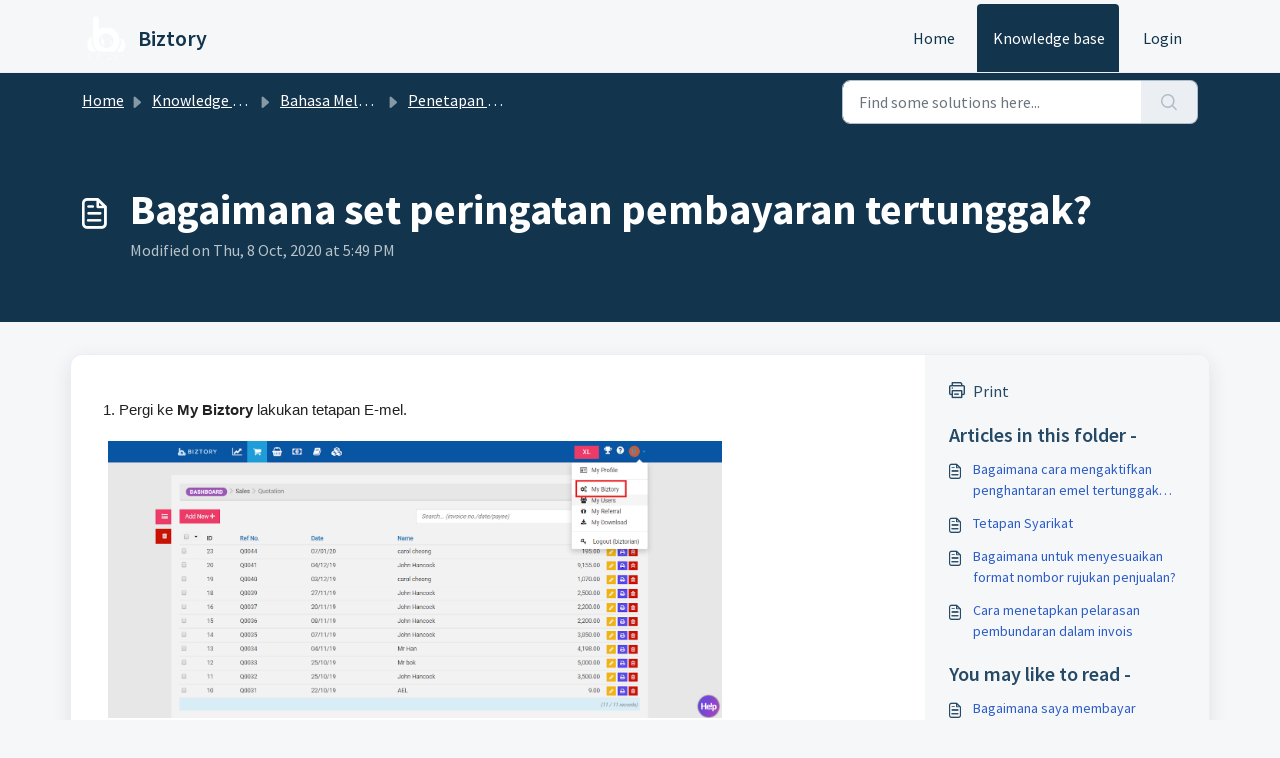

--- FILE ---
content_type: application/javascript
request_url: https://help.biztoryapp.com/assets/cdn/portal/scripts/bottom.js
body_size: 43438
content:
(window.webpackJsonp=window.webpackJsonp||[]).push([[40],{0:function(e,t,n){"use strict";function r(e,t){var n=Object.keys(e);if(Object.getOwnPropertySymbols){var r=Object.getOwnPropertySymbols(e);t&&(r=r.filter(function(t){return Object.getOwnPropertyDescriptor(e,t).enumerable})),n.push.apply(n,r)}return n}function o(e){for(var t=1;t<arguments.length;t++){var n=null!=arguments[t]?arguments[t]:{};t%2?r(Object(n),!0).forEach(function(t){f()(e,t,n[t])}):Object.getOwnPropertyDescriptors?Object.defineProperties(e,Object.getOwnPropertyDescriptors(n)):r(Object(n)).forEach(function(t){Object.defineProperty(e,t,Object.getOwnPropertyDescriptor(n,t))})}return e}function i(e){"loading"!==document.readyState?e():document.addEventListener("DOMContentLoaded",e)}function a(){var e,t=navigator,n=t.userAgent;return n.match(/chrome|chromium|crios/i)?e="chrome":n.match(/firefox|fxios/i)?e="firefox":n.match(/safari/i)?e="safari":n.match(/opr\//i)?e="opera":n.match(/edg/i)&&(e="edge"),e}function s(e){var t=arguments.length>1&&void 0!==arguments[1]?arguments[1]:"/support/",n=new URL(window.location.href).pathname,r=n.split(t)[0];return r?"".concat(r).concat(e):e}function u(e,t,n){var r=e.hasAttribute("disabled"),o=JSON.stringify(t)!==JSON.stringify(n);o?r&&e.removeAttribute("disabled"):!r&&e.setAttribute("disabled",!0)}n.d(t,"i",function(){return i}),n.d(t,"d",function(){return y}),n.d(t,"p",function(){return v}),n.d(t,"w",function(){return w}),n.d(t,"r",function(){return x}),n.d(t,"M",function(){return E}),n.d(t,"K",function(){return C}),n.d(t,"t",function(){return j}),n.d(t,"I",function(){return S}),n.d(t,"F",function(){return T}),n.d(t,"b",function(){return k}),n.d(t,"k",function(){return A}),n.d(t,"f",function(){return L}),n.d(t,"O",function(){return O}),n.d(t,"A",function(){return D}),n.d(t,"o",function(){return N}),n.d(t,"x",function(){return q}),n.d(t,"D",function(){return m}),n.d(t,"C",function(){return g}),n.d(t,"m",function(){return H}),n.d(t,"J",function(){return M}),n.d(t,"B",function(){return P}),n.d(t,"n",function(){return I}),n.d(t,"e",function(){return R}),n.d(t,"l",function(){return _}),n.d(t,"j",function(){return z}),n.d(t,"c",function(){return W}),n.d(t,"z",function(){return F}),n.d(t,"h",function(){return B}),n.d(t,"N",function(){return $}),n.d(t,"L",function(){return u}),n.d(t,"q",function(){return X}),n.d(t,"s",function(){return J}),n.d(t,"E",function(){return U}),n.d(t,"a",function(){return a}),n.d(t,"y",function(){return s}),n.d(t,"u",function(){return V}),n.d(t,"g",function(){return Q}),n.d(t,"H",function(){return G}),n.d(t,"v",function(){return Z}),n.d(t,"G",function(){return ee});var c=n(1),l=n.n(c),d=n(9),f=n.n(d),p=n(16),h=n(2),m=function(e){var t=document.createElement("div");return t.textContent=e,t.innerHTML.replace(/"/g,"&quot;")},g=function(e){try{return encodeURIComponent(e)}catch(t){return e}},v=function(){return window.localStorage.getItem("recentSearches")?JSON.parse(window.localStorage.getItem("recentSearches")):[]},y=function(){localStorage.setItem("recentSearches","")},b=function(){return window.store.currentLocale||window.store.defaultLocale},w=function(){var e=document.querySelector(".fw-recent-searches"),t=v();e.innerHTML=t.map(function(e){return'<li><a class="ps-32 line-clamp-2" href="/'.concat(b(),"/support/search?term=").concat(g(e),'">').concat(m(e),"</a></li>")}).join("")},x=function(e,t){return e&&e.classList.contains(t)},E=function(e){var t=[].concat(e);t.forEach(function(e){e&&e.classList.toggle("d-none")})},C=function(e){var t=arguments.length>1&&void 0!==arguments[1]?arguments[1]:"primary",n=[].concat(e);n.forEach(function(e){x(e,"btn-".concat(t))?e.classList.replace("btn-".concat(t),"btn-outline-".concat(t)):e.classList.replace("btn-outline-".concat(t),"btn-".concat(t))})},j=function(e){var t=[].concat(e);t.forEach(function(e){e&&!e.classList.contains("d-none")&&e.classList.add("d-none")})},S=function(e){var t=[].concat(e);t.forEach(function(e){e&&e.classList.contains("d-none")&&e.classList.remove("d-none")})},T=function(e,t){Object.keys(t).forEach(function(n){e.setAttribute(n,t[n])})},k=function(e){var t=document.createElement("input");T(t,{type:"hidden",name:"authenticity_token",value:window.csrfToken}),e.appendChild(t)},A=function(e,t){return fetch(e,o(o({},t),{},{headers:{"X-CSRF-Token":window.csrfToken}}))},L=function(e){var t=arguments.length>1&&void 0!==arguments[1]?arguments[1]:300,n=null;return function(){for(var r=arguments.length,o=new Array(r),i=0;r>i;i++)o[i]=arguments[i];clearTimeout(n),n=setTimeout(function(){e.apply(void 0,o)},t)}},O=function(e,t){e&&e.addEventListener("change",function(e){var t={};t[e.target.id]=e.target.value,Object(h.d)(e.target,Object(h.a)(e.target),t)}),t&&EventManager.on("click",t,function(){return e.dataset.formChanged=!1,Object(h.c)(e,Object(h.b)(e))?Promise.resolve():Promise.reject()})},D=function(e){[].concat(l()(e.querySelectorAll(".form-group .form-control")),l()(e.querySelectorAll(".form-group .form-check-input"))).forEach(function(e){x(e,"invalid")&&(e.classList.remove("invalid"),"checkbox"===e.type?(e.nextElementSibling.nextElementSibling.classList.remove("d-block"),e.nextElementSibling.nextElementSibling.classList.add("d-none")):(e.nextElementSibling.classList.remove("d-block"),e.nextElementSibling.classList.add("d-none")))})},N=function(e){return e.charCode?e.charCode:e.keyCode?e.keyCode:e.which?e.which:0},q=function(e){var t=N(e);return t>=48&&57>=t||t>=65&&90>=t||t>=96&&105>=t||8===t||32===t?!0:!1},M=function(e,t){return sessionStorage.setItem(e,JSON.stringify(t))},H=function(e){return sessionStorage.getItem(e)?JSON.parse(sessionStorage.getItem(e)):void 0},P=function(e){return sessionStorage.removeItem(e)},I=function(e){var t=["Bytes","KB","MB","GB","TB"];if(!e)return"0 Byte";var n=parseInt(Math.floor(Math.log(e)/Math.log(1024)));return"".concat(Math.round(e/Math.pow(1024,n),2)," ").concat(t[n])},R=function(e){return e.replace(/[A-Z]/g,function(e,t){return(0!==t?"-":"")+e.toLowerCase()})},_=function(e,t){for(var n=arguments.length>2&&void 0!==arguments[2]?arguments[2]:null;e&&e.tagName!==t.toUpperCase();){if(n&&e.tagName===n)return null;e=e.parentElement}return e},z={email:{presence:!0,email:!0}},W=50,F=function(){var e=arguments.length>0&&void 0!==arguments[0]?arguments[0]:[],t={},n=new URLSearchParams(document.location.search);return n.forEach(function(n,r){var o=decodeURIComponent(n);e.includes(r)||(r in t?t[r].push(o):t[r]=[o])}),t},B=function(e){return JSON.parse(JSON.stringify(e))},$=function(e){if(window.history.replaceState){var t="".concat(window.location.protocol,"//").concat(window.location.host).concat(window.location.pathname,"?").concat(e);window.history.replaceState({path:t},"",t)}},X=function(e){return"choicesInstance"in e},J=function(e){return"_flatpickr"in e},U=function(e){return e.offsetHeight+e.scrollTop>=e.scrollHeight},Y=function(e,t){var n=e.getAttribute("aria-describedby");n&&!t.getAttribute("aria-describedby")&&t.setAttribute("aria-describedby",n)},V=function(e){var t={altInput:!0,altInputClass:"form-control alt-flatpickr-input",altFormat:"j M, Y",dateFormat:"Y-m-d",locale:window.I18n.t("portal_js_translations.flatpickr_translations"),onReady:function(e,t,n){n.altInput&&n.input&&Y(n.input,n.altInput)}};e.querySelectorAll('input[type="date"]').forEach(function(e){Object(p.a)(e,t)})},Q=function(e){try{var t=e?String(e):"";return t.replace(/&lt;?/g,"<").replace(/&gt;?/g,">")}catch(n){return e}},G=function(e){var t,n,r,o,i,a,s;if(null!==e&&void 0!==e&&null!==(t=e.defaults)&&void 0!==t&&t.options){null!==(n=window)&&void 0!==n&&null!==(r=n.store)&&void 0!==r&&null!==(o=r.portalLaunchParty)&&void 0!==o&&o.enableStrictSearch&&(e.defaults.options.searchFields=["label"],e.defaults.options.fuseOptions={threshold:.1,ignoreLocation:!0,distance:1e3});var u=null===(i=window)||void 0===i?void 0:null===(a=i.store)||void 0===a?void 0:null===(s=a.portalLaunchParty)||void 0===s?void 0:s.homepageNavAccessibilityEnabled,c=document.getElementById("navbarContent");u&&c&&c.classList.add("home_nav_accessibility_lp")}},K=["notice","warning","error"],Z=function(){setTimeout(function(){K.forEach(function(e){var t=document.querySelector("#".concat(e,".alert"));t&&t.focus()})},500)},ee=function(e){var t=e.containerOuter.element,n=t.closest(".form-group");if(n){var r=n.querySelector("div.invalid-feedback"),o=r&&r.id;o&&!t.getAttribute("aria-describedby")&&t.setAttribute("aria-describedby",o)}}},166:function(e,t,n){!function(t,n){var r=n(t,t.document,Date);t.lazySizes=r,e.exports&&(e.exports=r)}("undefined"!=typeof window?window:{},function(e,t,n){"use strict";var r,o;if(function(){var t,n={lazyClass:"lazyload",loadedClass:"lazyloaded",loadingClass:"lazyloading",preloadClass:"lazypreload",errorClass:"lazyerror",autosizesClass:"lazyautosizes",fastLoadedClass:"ls-is-cached",iframeLoadMode:0,srcAttr:"data-src",srcsetAttr:"data-srcset",sizesAttr:"data-sizes",minSize:40,customMedia:{},init:!0,expFactor:1.5,hFac:.8,loadMode:2,loadHidden:!0,ricTimeout:0,throttleDelay:125};o=e.lazySizesConfig||e.lazysizesConfig||{};for(t in n)t in o||(o[t]=n[t])}(),!t||!t.getElementsByClassName)return{init:function(){},cfg:o,noSupport:!0};var i=t.documentElement,a=e.HTMLPictureElement,s="addEventListener",u="getAttribute",c=e[s].bind(e),l=e.setTimeout,d=e.requestAnimationFrame||l,f=e.requestIdleCallback,p=/^picture$/i,h=["load","error","lazyincluded","_lazyloaded"],m={},g=Array.prototype.forEach,v=function(e,t){return m[t]||(m[t]=new RegExp("(\\s|^)"+t+"(\\s|$)")),m[t].test(e[u]("class")||"")&&m[t]},y=function(e,t){v(e,t)||e.setAttribute("class",(e[u]("class")||"").trim()+" "+t)},b=function(e,t){var n;(n=v(e,t))&&e.setAttribute("class",(e[u]("class")||"").replace(n," "))},w=function(e,t,n){var r=n?s:"removeEventListener";n&&w(e,t),h.forEach(function(n){e[r](n,t)})},x=function(e,n,o,i,a){var s=t.createEvent("Event");return o||(o={}),o.instance=r,s.initEvent(n,!i,!a),s.detail=o,e.dispatchEvent(s),s},E=function(t,n){var r;!a&&(r=e.picturefill||o.pf)?(n&&n.src&&!t[u]("srcset")&&t.setAttribute("srcset",n.src),r({reevaluate:!0,elements:[t]})):n&&n.src&&(t.src=n.src)},C=function(e,t){return(getComputedStyle(e,null)||{})[t]},j=function(e,t,n){for(n=n||e.offsetWidth;n<o.minSize&&t&&!e._lazysizesWidth;)n=t.offsetWidth,t=t.parentNode;return n},S=function(){var e,n,r=[],o=[],i=r,a=function(){var t=i;for(i=r.length?o:r,e=!0,n=!1;t.length;)t.shift()();e=!1},s=function(r,o){e&&!o?r.apply(this,arguments):(i.push(r),n||(n=!0,(t.hidden?l:d)(a)))};return s._lsFlush=a,s}(),T=function(e,t){return t?function(){S(e)}:function(){var t=this,n=arguments;S(function(){e.apply(t,n)})}},k=function(e){var t,r=0,i=o.throttleDelay,a=o.ricTimeout,s=function(){t=!1,r=n.now(),e()},u=f&&a>49?function(){f(s,{timeout:a}),a!==o.ricTimeout&&(a=o.ricTimeout)}:T(function(){l(s)},!0);return function(e){var o;(e=e===!0)&&(a=33),t||(t=!0,o=i-(n.now()-r),0>o&&(o=0),e||9>o?u():l(u,o))}},A=function(e){var t,r,o=99,i=function(){t=null,e()},a=function(){var e=n.now()-r;o>e?l(a,o-e):(f||i)(i)};return function(){r=n.now(),t||(t=l(a,o))}},L=function(){var a,f,h,m,j,L,D,N,q,M,H,P,I=/^img$/i,R=/^iframe$/i,_="onscroll"in e&&!/(gle|ing)bot/.test(navigator.userAgent),z=0,W=0,F=0,B=-1,$=function(e){F--,(!e||0>F||!e.target)&&(F=0)},X=function(e){return null==P&&(P="hidden"==C(t.body,"visibility")),P||!("hidden"==C(e.parentNode,"visibility")&&"hidden"==C(e,"visibility"))},J=function(e,n){var r,o=e,a=X(e);for(N-=n,H+=n,q-=n,M+=n;a&&(o=o.offsetParent)&&o!=t.body&&o!=i;)a=(C(o,"opacity")||1)>0,a&&"visible"!=C(o,"overflow")&&(r=o.getBoundingClientRect(),a=M>r.left&&q<r.right&&H>r.top-1&&N<r.bottom+1);return a},U=function(){var e,n,s,c,l,d,p,h,g,v,y,b,w=r.elements;if((m=o.loadMode)&&8>F&&(e=w.length)){for(n=0,B++;e>n;n++)if(w[n]&&!w[n]._lazyRace)if(!_||r.prematureUnveil&&r.prematureUnveil(w[n]))te(w[n]);else if((h=w[n][u]("data-expand"))&&(d=1*h)||(d=W),v||(v=!o.expand||o.expand<1?i.clientHeight>500&&i.clientWidth>500?500:370:o.expand,r._defEx=v,y=v*o.expFactor,b=o.hFac,P=null,y>W&&1>F&&B>2&&m>2&&!t.hidden?(W=y,B=0):W=m>1&&B>1&&6>F?v:z),g!==d&&(L=innerWidth+d*b,D=innerHeight+d,p=-1*d,g=d),s=w[n].getBoundingClientRect(),(H=s.bottom)>=p&&(N=s.top)<=D&&(M=s.right)>=p*b&&(q=s.left)<=L&&(H||M||q||N)&&(o.loadHidden||X(w[n]))&&(f&&3>F&&!h&&(3>m||4>B)||J(w[n],d))){if(te(w[n]),l=!0,F>9)break}else!l&&f&&!c&&4>F&&4>B&&m>2&&(a[0]||o.preloadAfterLoad)&&(a[0]||!h&&(H||M||q||N||"auto"!=w[n][u](o.sizesAttr)))&&(c=a[0]||w[n]);c&&!l&&te(c)}},Y=k(U),V=function(e){var t=e.target;return t._lazyCache?void delete t._lazyCache:($(e),y(t,o.loadedClass),b(t,o.loadingClass),w(t,G),void x(t,"lazyloaded"))},Q=T(V),G=function(e){Q({target:e.target})},K=function(e,t){var n=e.getAttribute("data-load-mode")||o.iframeLoadMode;0==n?e.contentWindow.location.replace(t):1==n&&(e.src=t)},Z=function(e){var t,n=e[u](o.srcsetAttr);(t=o.customMedia[e[u]("data-media")||e[u]("media")])&&e.setAttribute("media",t),n&&e.setAttribute("srcset",n)},ee=T(function(e,t,n,r,i){var a,s,c,d,f,m;(f=x(e,"lazybeforeunveil",t)).defaultPrevented||(r&&(n?y(e,o.autosizesClass):e.setAttribute("sizes",r)),s=e[u](o.srcsetAttr),a=e[u](o.srcAttr),i&&(c=e.parentNode,d=c&&p.test(c.nodeName||"")),m=t.firesLoad||"src"in e&&(s||a||d),f={target:e},y(e,o.loadingClass),m&&(clearTimeout(h),h=l($,2500),w(e,G,!0)),d&&g.call(c.getElementsByTagName("source"),Z),s?e.setAttribute("srcset",s):a&&!d&&(R.test(e.nodeName)?K(e,a):e.src=a),i&&(s||d)&&E(e,{src:a})),e._lazyRace&&delete e._lazyRace,b(e,o.lazyClass),S(function(){var t=e.complete&&e.naturalWidth>1;(!m||t)&&(t&&y(e,o.fastLoadedClass),V(f),e._lazyCache=!0,l(function(){"_lazyCache"in e&&delete e._lazyCache},9)),"lazy"==e.loading&&F--},!0)}),te=function(e){if(!e._lazyRace){var t,n=I.test(e.nodeName),r=n&&(e[u](o.sizesAttr)||e[u]("sizes")),i="auto"==r;(!i&&f||!n||!e[u]("src")&&!e.srcset||e.complete||v(e,o.errorClass)||!v(e,o.lazyClass))&&(t=x(e,"lazyunveilread").detail,i&&O.updateElem(e,!0,e.offsetWidth),e._lazyRace=!0,F++,ee(e,t,i,r,n))}},ne=A(function(){o.loadMode=3,Y()}),re=function(){3==o.loadMode&&(o.loadMode=2),ne()},oe=function(){if(!f){if(n.now()-j<999)return void l(oe,999);f=!0,o.loadMode=3,Y(),c("scroll",re,!0)}};return{_:function(){j=n.now(),r.elements=t.getElementsByClassName(o.lazyClass),a=t.getElementsByClassName(o.lazyClass+" "+o.preloadClass),c("scroll",Y,!0),c("resize",Y,!0),c("pageshow",function(e){if(e.persisted){var n=t.querySelectorAll("."+o.loadingClass);n.length&&n.forEach&&d(function(){n.forEach(function(e){e.complete&&te(e)})})}}),e.MutationObserver?new MutationObserver(Y).observe(i,{childList:!0,subtree:!0,attributes:!0}):(i[s]("DOMNodeInserted",Y,!0),i[s]("DOMAttrModified",Y,!0),setInterval(Y,999)),c("hashchange",Y,!0),["focus","mouseover","click","load","transitionend","animationend"].forEach(function(e){t[s](e,Y,!0)}),/d$|^c/.test(t.readyState)?oe():(c("load",oe),t[s]("DOMContentLoaded",Y),l(oe,2e4)),r.elements.length?(U(),S._lsFlush()):Y()},checkElems:Y,unveil:te,_aLSL:re}}(),O=function(){var e,n=T(function(e,t,n,r){var o,i,a;if(e._lazysizesWidth=r,r+="px",e.setAttribute("sizes",r),p.test(t.nodeName||""))for(o=t.getElementsByTagName("source"),i=0,a=o.length;a>i;i++)o[i].setAttribute("sizes",r);n.detail.dataAttr||E(e,n.detail)}),r=function(e,t,r){var o,i=e.parentNode;i&&(r=j(e,i,r),o=x(e,"lazybeforesizes",{width:r,dataAttr:!!t}),o.defaultPrevented||(r=o.detail.width,r&&r!==e._lazysizesWidth&&n(e,i,o,r)))},i=function(){var t,n=e.length;if(n)for(t=0;n>t;t++)r(e[t])},a=A(i);return{_:function(){e=t.getElementsByClassName(o.autosizesClass),c("resize",a)},checkElems:a,updateElem:r}}(),D=function(){!D.i&&t.getElementsByClassName&&(D.i=!0,O._(),L._())};return l(function(){o.init&&D()}),r={cfg:o,autoSizer:O,loader:L,init:D,uP:E,aC:y,rC:b,hC:v,fire:x,gW:j,rAF:S}})},183:function(e,t,n){var r,o;!function(i){r=[n(184)],o=function(e){return i(e)}.apply(t,r),!(void 0!==o&&(e.exports=o))}(function(e){"use strict";function t(e){void 0===e&&(e=window.navigator.userAgent),e=e.toLowerCase();var t=/(edge)\/([\w.]+)/.exec(e)||/(opr)[\/]([\w.]+)/.exec(e)||/(chrome)[ \/]([\w.]+)/.exec(e)||/(iemobile)[\/]([\w.]+)/.exec(e)||/(version)(applewebkit)[ \/]([\w.]+).*(safari)[ \/]([\w.]+)/.exec(e)||/(webkit)[ \/]([\w.]+).*(version)[ \/]([\w.]+).*(safari)[ \/]([\w.]+)/.exec(e)||/(webkit)[ \/]([\w.]+)/.exec(e)||/(opera)(?:.*version|)[ \/]([\w.]+)/.exec(e)||/(msie) ([\w.]+)/.exec(e)||e.indexOf("trident")>=0&&/(rv)(?::| )([\w.]+)/.exec(e)||e.indexOf("compatible")<0&&/(mozilla)(?:.*? rv:([\w.]+)|)/.exec(e)||[],n=/(ipad)/.exec(e)||/(ipod)/.exec(e)||/(windows phone)/.exec(e)||/(iphone)/.exec(e)||/(kindle)/.exec(e)||/(silk)/.exec(e)||/(android)/.exec(e)||/(win)/.exec(e)||/(mac)/.exec(e)||/(linux)/.exec(e)||/(cros)/.exec(e)||/(playbook)/.exec(e)||/(bb)/.exec(e)||/(blackberry)/.exec(e)||[],r={},o={browser:t[5]||t[3]||t[1]||"",version:t[2]||t[4]||"0",versionNumber:t[4]||t[2]||"0",platform:n[0]||""};if(o.browser&&(r[o.browser]=!0,r.version=o.version,r.versionNumber=parseInt(o.versionNumber,10)),o.platform&&(r[o.platform]=!0),(r.android||r.bb||r.blackberry||r.ipad||r.iphone||r.ipod||r.kindle||r.playbook||r.silk||r["windows phone"])&&(r.mobile=!0),(r.cros||r.mac||r.linux||r.win)&&(r.desktop=!0),(r.chrome||r.opr||r.safari)&&(r.webkit=!0),r.rv||r.iemobile){var i="msie";o.browser=i,r[i]=!0}if(r.edge){delete r.edge;var a="msedge";o.browser=a,r[a]=!0}if(r.safari&&r.blackberry){var s="blackberry";o.browser=s,r[s]=!0}if(r.safari&&r.playbook){var u="playbook";o.browser=u,r[u]=!0}if(r.bb){var c="blackberry";o.browser=c,r[c]=!0}if(r.opr){var l="opera";o.browser=l,r[l]=!0}if(r.safari&&r.android){var d="android";o.browser=d,r[d]=!0}if(r.safari&&r.kindle){var f="kindle";o.browser=f,r[f]=!0}if(r.safari&&r.silk){var p="silk";o.browser=p,r[p]=!0}return r.name=o.browser,r.platform=o.platform,r}return window.jQBrowser=t(window.navigator.userAgent),window.jQBrowser.uaMatch=t,e&&(e.browser=window.jQBrowser),window.jQBrowser})},184:function(e,t,n){var r=n(185),o=n(186),i=o;"undefined"==typeof i.jQuery&&(i.jQuery=r),e.exports=r},185:function(e,t,n){var r,o;!function(t,n){"use strict";"object"==typeof e.exports?e.exports=t.document?n(t,!0):function(e){if(!e.document)throw new Error("jQuery requires a window with a document");return n(e)}:n(t)}("undefined"!=typeof window?window:this,function(n,i){"use strict";function a(e,t,n){n=n||Se;var r,o,i=n.createElement("script");if(i.text=e,t)for(r in Te)o=t[r]||t.getAttribute&&t.getAttribute(r),o&&i.setAttribute(r,o);n.head.appendChild(i).parentNode.removeChild(i)}function s(e){return null==e?e+"":"object"==typeof e||"function"==typeof e?ve[ye.call(e)]||"object":typeof e}function u(e){var t=!!e&&"length"in e&&e.length,n=s(e);return Ce(e)||je(e)?!1:"array"===n||0===t||"number"==typeof t&&t>0&&t-1 in e}function c(e,t){return e.nodeName&&e.nodeName.toLowerCase()===t.toLowerCase()}function l(e,t,n){return Ce(t)?Ae.grep(e,function(e,r){return!!t.call(e,r,e)!==n}):t.nodeType?Ae.grep(e,function(e){return e===t!==n}):"string"!=typeof t?Ae.grep(e,function(e){return ge.call(t,e)>-1!==n}):Ae.filter(t,e,n)}function d(e,t){for(;(e=e[t])&&1!==e.nodeType;);return e}function f(e){var t={};return Ae.each(e.match(_e)||[],function(e,n){t[n]=!0}),t}function p(e){return e}function h(e){throw e}function m(e,t,n,r){var o;try{e&&Ce(o=e.promise)?o.call(e).done(t).fail(n):e&&Ce(o=e.then)?o.call(e,t,n):t.apply(void 0,[e].slice(r))}catch(e){n.apply(void 0,[e])}}function g(){Se.removeEventListener("DOMContentLoaded",g),n.removeEventListener("load",g),Ae.ready()}function v(e,t){return t.toUpperCase()}function y(e){return e.replace(Be,"ms-").replace($e,v)}function b(){this.expando=Ae.expando+b.uid++}function w(e){return"true"===e?!0:"false"===e?!1:"null"===e?null:e===+e+""?+e:Ye.test(e)?JSON.parse(e):e}function x(e,t,n){var r;if(void 0===n&&1===e.nodeType)if(r="data-"+t.replace(Ve,"-$&").toLowerCase(),n=e.getAttribute(r),"string"==typeof n){try{n=w(n)}catch(o){}Ue.set(e,t,n)}else n=void 0;return n}function E(e,t,n,r){var o,i,a=20,s=r?function(){return r.cur()}:function(){return Ae.css(e,t,"")},u=s(),c=n&&n[3]||(Ae.cssNumber[t]?"":"px"),l=e.nodeType&&(Ae.cssNumber[t]||"px"!==c&&+u)&&Ge.exec(Ae.css(e,t));if(l&&l[3]!==c){for(u/=2,c=c||l[3],l=+u||1;a--;)Ae.style(e,t,l+c),(1-i)*(1-(i=s()/u||.5))<=0&&(a=0),l/=i;l=2*l,Ae.style(e,t,l+c),n=n||[]}return n&&(l=+l||+u||0,o=n[1]?l+(n[1]+1)*n[2]:+n[2],r&&(r.unit=c,r.start=l,r.end=o)),o}function C(e){var t,n=e.ownerDocument,r=e.nodeName,o=rt[r];return o?o:(t=n.body.appendChild(n.createElement(r)),o=Ae.css(t,"display"),t.parentNode.removeChild(t),"none"===o&&(o="block"),rt[r]=o,o)}function j(e,t){for(var n,r,o=[],i=0,a=e.length;a>i;i++)r=e[i],r.style&&(n=r.style.display,t?("none"===n&&(o[i]=Je.get(r,"display")||null,o[i]||(r.style.display="")),""===r.style.display&&nt(r)&&(o[i]=C(r))):"none"!==n&&(o[i]="none",Je.set(r,"display",n)));for(i=0;a>i;i++)null!=o[i]&&(e[i].style.display=o[i]);return e}function S(e,t){var n;return n="undefined"!=typeof e.getElementsByTagName?e.getElementsByTagName(t||"*"):"undefined"!=typeof e.querySelectorAll?e.querySelectorAll(t||"*"):[],void 0===t||t&&c(e,t)?Ae.merge([e],n):n}function T(e,t){for(var n=0,r=e.length;r>n;n++)Je.set(e[n],"globalEval",!t||Je.get(t[n],"globalEval"))}function k(e,t,n,r,o){for(var i,a,u,c,l,d,f=t.createDocumentFragment(),p=[],h=0,m=e.length;m>h;h++)if(i=e[h],i||0===i)if("object"===s(i))Ae.merge(p,i.nodeType?[i]:i);else if(ut.test(i)){for(a=a||f.appendChild(t.createElement("div")),u=(it.exec(i)||["",""])[1].toLowerCase(),c=st[u]||st._default,a.innerHTML=c[1]+Ae.htmlPrefilter(i)+c[2],d=c[0];d--;)a=a.lastChild;Ae.merge(p,a.childNodes),a=f.firstChild,a.textContent=""}else p.push(t.createTextNode(i));for(f.textContent="",h=0;i=p[h++];)if(r&&Ae.inArray(i,r)>-1)o&&o.push(i);else if(l=et(i),a=S(f.appendChild(i),"script"),l&&T(a),n)for(d=0;i=a[d++];)at.test(i.type||"")&&n.push(i);return f}function A(){return!0}function L(){return!1}function O(e,t){return e===D()==("focus"===t)}function D(){try{return Se.activeElement}catch(e){}}function N(e,t,n,r,o,i){var a,s;if("object"==typeof t){"string"!=typeof n&&(r=r||n,n=void 0);for(s in t)N(e,s,n,r,t[s],i);return e}if(null==r&&null==o?(o=n,r=n=void 0):null==o&&("string"==typeof n?(o=r,r=void 0):(o=r,r=n,n=void 0)),o===!1)o=L;else if(!o)return e;return 1===i&&(a=o,o=function(e){return Ae().off(e),a.apply(this,arguments)},o.guid=a.guid||(a.guid=Ae.guid++)),e.each(function(){Ae.event.add(this,t,o,r,n)})}function q(e,t,n){return n?(Je.set(e,t,!1),void Ae.event.add(e,t,{namespace:!1,handler:function(e){var r,o,i=Je.get(this,t);if(1&e.isTrigger&&this[t]){if(i.length)(Ae.event.special[t]||{}).delegateType&&e.stopPropagation();else if(i=pe.call(arguments),Je.set(this,t,i),r=n(this,t),this[t](),o=Je.get(this,t),i!==o||r?Je.set(this,t,!1):o={},i!==o)return e.stopImmediatePropagation(),e.preventDefault(),o&&o.value}else i.length&&(Je.set(this,t,{value:Ae.event.trigger(Ae.extend(i[0],Ae.Event.prototype),i.slice(1),this)}),e.stopImmediatePropagation())}})):void(void 0===Je.get(e,t)&&Ae.event.add(e,t,A))}function M(e,t){return c(e,"table")&&c(11!==t.nodeType?t:t.firstChild,"tr")?Ae(e).children("tbody")[0]||e:e}function H(e){return e.type=(null!==e.getAttribute("type"))+"/"+e.type,e}function P(e){return"true/"===(e.type||"").slice(0,5)?e.type=e.type.slice(5):e.removeAttribute("type"),e}function I(e,t){var n,r,o,i,a,s,u;if(1===t.nodeType){if(Je.hasData(e)&&(i=Je.get(e),u=i.events)){Je.remove(t,"handle events");for(o in u)for(n=0,r=u[o].length;r>n;n++)Ae.event.add(t,o,u[o][n])}Ue.hasData(e)&&(a=Ue.access(e),s=Ae.extend({},a),Ue.set(t,s))}}function R(e,t){var n=t.nodeName.toLowerCase();"input"===n&&ot.test(e.type)?t.checked=e.checked:("input"===n||"textarea"===n)&&(t.defaultValue=e.defaultValue)}function _(e,t,n,r){t=he(t);var o,i,s,u,c,l,d=0,f=e.length,p=f-1,h=t[0],m=Ce(h);if(m||f>1&&"string"==typeof h&&!Ee.checkClone&&dt.test(h))return e.each(function(o){var i=e.eq(o);m&&(t[0]=h.call(this,o,i.html())),_(i,t,n,r)});if(f&&(o=k(t,e[0].ownerDocument,!1,e,r),i=o.firstChild,1===o.childNodes.length&&(o=i),i||r)){for(s=Ae.map(S(o,"script"),H),u=s.length;f>d;d++)c=o,d!==p&&(c=Ae.clone(c,!0,!0),u&&Ae.merge(s,S(c,"script"))),n.call(e[d],c,d);if(u)for(l=s[s.length-1].ownerDocument,Ae.map(s,P),d=0;u>d;d++)c=s[d],at.test(c.type||"")&&!Je.access(c,"globalEval")&&Ae.contains(l,c)&&(c.src&&"module"!==(c.type||"").toLowerCase()?Ae._evalUrl&&!c.noModule&&Ae._evalUrl(c.src,{nonce:c.nonce||c.getAttribute("nonce")},l):a(c.textContent.replace(ft,""),c,l))}return e}function z(e,t,n){for(var r,o=t?Ae.filter(t,e):e,i=0;null!=(r=o[i]);i++)n||1!==r.nodeType||Ae.cleanData(S(r)),r.parentNode&&(n&&et(r)&&T(S(r,"script")),r.parentNode.removeChild(r));return e}function W(e,t,n){var r,o,i,a,s=e.style;return n=n||ht(e),n&&(a=n.getPropertyValue(t)||n[t],""!==a||et(e)||(a=Ae.style(e,t)),!Ee.pixelBoxStyles()&&pt.test(a)&&gt.test(t)&&(r=s.width,o=s.minWidth,i=s.maxWidth,s.minWidth=s.maxWidth=s.width=a,a=n.width,s.width=r,s.minWidth=o,s.maxWidth=i)),void 0!==a?a+"":a}function F(e,t){return{get:function(){return e()?void delete this.get:(this.get=t).apply(this,arguments)}}}function B(e){for(var t=e[0].toUpperCase()+e.slice(1),n=vt.length;n--;)if(e=vt[n]+t,e in yt)return e}function $(e){var t=Ae.cssProps[e]||bt[e];return t?t:e in yt?e:bt[e]=B(e)||e}function X(e,t,n){var r=Ge.exec(t);return r?Math.max(0,r[2]-(n||0))+(r[3]||"px"):t}function J(e,t,n,r,o,i){var a="width"===t?1:0,s=0,u=0;if(n===(r?"border":"content"))return 0;for(;4>a;a+=2)"margin"===n&&(u+=Ae.css(e,n+Ke[a],!0,o)),r?("content"===n&&(u-=Ae.css(e,"padding"+Ke[a],!0,o)),"margin"!==n&&(u-=Ae.css(e,"border"+Ke[a]+"Width",!0,o))):(u+=Ae.css(e,"padding"+Ke[a],!0,o),"padding"!==n?u+=Ae.css(e,"border"+Ke[a]+"Width",!0,o):s+=Ae.css(e,"border"+Ke[a]+"Width",!0,o));return!r&&i>=0&&(u+=Math.max(0,Math.ceil(e["offset"+t[0].toUpperCase()+t.slice(1)]-i-u-s-.5))||0),u}function U(e,t,n){var r=ht(e),o=!Ee.boxSizingReliable()||n,i=o&&"border-box"===Ae.css(e,"boxSizing",!1,r),a=i,s=W(e,t,r),u="offset"+t[0].toUpperCase()+t.slice(1);if(pt.test(s)){if(!n)return s;s="auto"}return(!Ee.boxSizingReliable()&&i||!Ee.reliableTrDimensions()&&c(e,"tr")||"auto"===s||!parseFloat(s)&&"inline"===Ae.css(e,"display",!1,r))&&e.getClientRects().length&&(i="border-box"===Ae.css(e,"boxSizing",!1,r),a=u in e,a&&(s=e[u])),s=parseFloat(s)||0,s+J(e,t,n||(i?"border":"content"),a,r,s)+"px"}function Y(e,t,n,r,o){return new Y.prototype.init(e,t,n,r,o)}function V(){St&&(Se.hidden===!1&&n.requestAnimationFrame?n.requestAnimationFrame(V):n.setTimeout(V,Ae.fx.interval),Ae.fx.tick())}function Q(){return n.setTimeout(function(){jt=void 0}),jt=Date.now()}function G(e,t){var n,r=0,o={height:e};for(t=t?1:0;4>r;r+=2-t)n=Ke[r],o["margin"+n]=o["padding"+n]=e;return t&&(o.opacity=o.width=e),o}function K(e,t,n){for(var r,o=(te.tweeners[t]||[]).concat(te.tweeners["*"]),i=0,a=o.length;a>i;i++)if(r=o[i].call(n,t,e))return r}function Z(e,t,n){var r,o,i,a,s,u,c,l,d="width"in t||"height"in t,f=this,p={},h=e.style,m=e.nodeType&&nt(e),g=Je.get(e,"fxshow");n.queue||(a=Ae._queueHooks(e,"fx"),null==a.unqueued&&(a.unqueued=0,s=a.empty.fire,a.empty.fire=function(){a.unqueued||s()}),a.unqueued++,f.always(function(){f.always(function(){a.unqueued--,Ae.queue(e,"fx").length||a.empty.fire()})}));for(r in t)if(o=t[r],Tt.test(o)){if(delete t[r],i=i||"toggle"===o,o===(m?"hide":"show")){if("show"!==o||!g||void 0===g[r])continue;m=!0}p[r]=g&&g[r]||Ae.style(e,r)}if(u=!Ae.isEmptyObject(t),u||!Ae.isEmptyObject(p)){d&&1===e.nodeType&&(n.overflow=[h.overflow,h.overflowX,h.overflowY],c=g&&g.display,null==c&&(c=Je.get(e,"display")),l=Ae.css(e,"display"),"none"===l&&(c?l=c:(j([e],!0),c=e.style.display||c,l=Ae.css(e,"display"),j([e]))),("inline"===l||"inline-block"===l&&null!=c)&&"none"===Ae.css(e,"float")&&(u||(f.done(function(){h.display=c}),null==c&&(l=h.display,c="none"===l?"":l)),h.display="inline-block")),n.overflow&&(h.overflow="hidden",f.always(function(){h.overflow=n.overflow[0],h.overflowX=n.overflow[1],h.overflowY=n.overflow[2]})),u=!1;for(r in p)u||(g?"hidden"in g&&(m=g.hidden):g=Je.access(e,"fxshow",{display:c}),i&&(g.hidden=!m),m&&j([e],!0),f.done(function(){m||j([e]),Je.remove(e,"fxshow");for(r in p)Ae.style(e,r,p[r])})),u=K(m?g[r]:0,r,f),r in g||(g[r]=u.start,m&&(u.end=u.start,u.start=0))}}function ee(e,t){var n,r,o,i,a;for(n in e)if(r=y(n),o=t[r],i=e[n],Array.isArray(i)&&(o=i[1],i=e[n]=i[0]),n!==r&&(e[r]=i,delete e[n]),a=Ae.cssHooks[r],a&&"expand"in a){i=a.expand(i),delete e[r];for(n in i)n in e||(e[n]=i[n],t[n]=o)}else t[r]=o}function te(e,t,n){var r,o,i=0,a=te.prefilters.length,s=Ae.Deferred().always(function(){delete u.elem}),u=function(){if(o)return!1;for(var t=jt||Q(),n=Math.max(0,c.startTime+c.duration-t),r=n/c.duration||0,i=1-r,a=0,u=c.tweens.length;u>a;a++)c.tweens[a].run(i);return s.notifyWith(e,[c,i,n]),1>i&&u?n:(u||s.notifyWith(e,[c,1,0]),s.resolveWith(e,[c]),!1)},c=s.promise({elem:e,props:Ae.extend({},t),opts:Ae.extend(!0,{specialEasing:{},easing:Ae.easing._default},n),originalProperties:t,originalOptions:n,startTime:jt||Q(),duration:n.duration,tweens:[],createTween:function(t,n){var r=Ae.Tween(e,c.opts,t,n,c.opts.specialEasing[t]||c.opts.easing);return c.tweens.push(r),r},stop:function(t){var n=0,r=t?c.tweens.length:0;if(o)return this;for(o=!0;r>n;n++)c.tweens[n].run(1);return t?(s.notifyWith(e,[c,1,0]),s.resolveWith(e,[c,t])):s.rejectWith(e,[c,t]),this}}),l=c.props;for(ee(l,c.opts.specialEasing);a>i;i++)if(r=te.prefilters[i].call(c,e,l,c.opts))return Ce(r.stop)&&(Ae._queueHooks(c.elem,c.opts.queue).stop=r.stop.bind(r)),r;return Ae.map(l,K,c),Ce(c.opts.start)&&c.opts.start.call(e,c),c.progress(c.opts.progress).done(c.opts.done,c.opts.complete).fail(c.opts.fail).always(c.opts.always),Ae.fx.timer(Ae.extend(u,{elem:e,anim:c,queue:c.opts.queue})),c}function ne(e){var t=e.match(_e)||[];return t.join(" ")}function re(e){return e.getAttribute&&e.getAttribute("class")||""}function oe(e){return Array.isArray(e)?e:"string"==typeof e?e.match(_e)||[]:[]}function ie(e,t,n,r){var o;if(Array.isArray(t))Ae.each(t,function(t,o){n||Rt.test(e)?r(e,o):ie(e+"["+("object"==typeof o&&null!=o?t:"")+"]",o,n,r)});else if(n||"object"!==s(t))r(e,t);else for(o in t)ie(e+"["+o+"]",t[o],n,r)}function ae(e){return function(t,n){"string"!=typeof t&&(n=t,t="*");var r,o=0,i=t.toLowerCase().match(_e)||[];if(Ce(n))for(;r=i[o++];)"+"===r[0]?(r=r.slice(1)||"*",(e[r]=e[r]||[]).unshift(n)):(e[r]=e[r]||[]).push(n)}}function se(e,t,n,r){function o(s){var u;return i[s]=!0,Ae.each(e[s]||[],function(e,s){var c=s(t,n,r);return"string"!=typeof c||a||i[c]?a?!(u=c):void 0:(t.dataTypes.unshift(c),o(c),!1)}),u}var i={},a=e===Qt;return o(t.dataTypes[0])||!i["*"]&&o("*")}function ue(e,t){var n,r,o=Ae.ajaxSettings.flatOptions||{};for(n in t)void 0!==t[n]&&((o[n]?e:r||(r={}))[n]=t[n]);return r&&Ae.extend(!0,e,r),e}function ce(e,t,n){for(var r,o,i,a,s=e.contents,u=e.dataTypes;"*"===u[0];)u.shift(),void 0===r&&(r=e.mimeType||t.getResponseHeader("Content-Type"));if(r)for(o in s)if(s[o]&&s[o].test(r)){u.unshift(o);break}if(u[0]in n)i=u[0];else{for(o in n){if(!u[0]||e.converters[o+" "+u[0]]){i=o;break}a||(a=o)}i=i||a}return i?(i!==u[0]&&u.unshift(i),n[i]):void 0}function le(e,t,n,r){var o,i,a,s,u,c={},l=e.dataTypes.slice();if(l[1])for(a in e.converters)c[a.toLowerCase()]=e.converters[a];for(i=l.shift();i;)if(e.responseFields[i]&&(n[e.responseFields[i]]=t),!u&&r&&e.dataFilter&&(t=e.dataFilter(t,e.dataType)),u=i,i=l.shift())if("*"===i)i=u;else if("*"!==u&&u!==i){if(a=c[u+" "+i]||c["* "+i],!a)for(o in c)if(s=o.split(" "),s[1]===i&&(a=c[u+" "+s[0]]||c["* "+s[0]])){a===!0?a=c[o]:c[o]!==!0&&(i=s[0],l.unshift(s[1]));break}if(a!==!0)if(a&&e["throws"])t=a(t);else try{t=a(t)}catch(d){return{state:"parsererror",error:a?d:"No conversion from "+u+" to "+i}}}return{state:"success",data:t}}var de=[],fe=Object.getPrototypeOf,pe=de.slice,he=de.flat?function(e){return de.flat.call(e)}:function(e){return de.concat.apply([],e)},me=de.push,ge=de.indexOf,ve={},ye=ve.toString,be=ve.hasOwnProperty,we=be.toString,xe=we.call(Object),Ee={},Ce=function(e){return"function"==typeof e&&"number"!=typeof e.nodeType&&"function"!=typeof e.item},je=function(e){return null!=e&&e===e.window},Se=n.document,Te={type:!0,src:!0,nonce:!0,noModule:!0},ke="3.6.0",Ae=function(e,t){return new Ae.fn.init(e,t)};Ae.fn=Ae.prototype={jquery:ke,constructor:Ae,length:0,toArray:function(){return pe.call(this)},get:function(e){return null==e?pe.call(this):0>e?this[e+this.length]:this[e]},pushStack:function(e){var t=Ae.merge(this.constructor(),e);return t.prevObject=this,t},each:function(e){return Ae.each(this,e)},map:function(e){return this.pushStack(Ae.map(this,function(t,n){return e.call(t,n,t)}))},slice:function(){return this.pushStack(pe.apply(this,arguments))},first:function(){return this.eq(0)},last:function(){return this.eq(-1)},even:function(){return this.pushStack(Ae.grep(this,function(e,t){
return(t+1)%2}))},odd:function(){return this.pushStack(Ae.grep(this,function(e,t){return t%2}))},eq:function(e){var t=this.length,n=+e+(0>e?t:0);return this.pushStack(n>=0&&t>n?[this[n]]:[])},end:function(){return this.prevObject||this.constructor()},push:me,sort:de.sort,splice:de.splice},Ae.extend=Ae.fn.extend=function(){var e,t,n,r,o,i,a=arguments[0]||{},s=1,u=arguments.length,c=!1;for("boolean"==typeof a&&(c=a,a=arguments[s]||{},s++),"object"==typeof a||Ce(a)||(a={}),s===u&&(a=this,s--);u>s;s++)if(null!=(e=arguments[s]))for(t in e)r=e[t],"__proto__"!==t&&a!==r&&(c&&r&&(Ae.isPlainObject(r)||(o=Array.isArray(r)))?(n=a[t],i=o&&!Array.isArray(n)?[]:o||Ae.isPlainObject(n)?n:{},o=!1,a[t]=Ae.extend(c,i,r)):void 0!==r&&(a[t]=r));return a},Ae.extend({expando:"jQuery"+(ke+Math.random()).replace(/\D/g,""),isReady:!0,error:function(e){throw new Error(e)},noop:function(){},isPlainObject:function(e){var t,n;return e&&"[object Object]"===ye.call(e)?(t=fe(e))?(n=be.call(t,"constructor")&&t.constructor,"function"==typeof n&&we.call(n)===xe):!0:!1},isEmptyObject:function(e){var t;for(t in e)return!1;return!0},globalEval:function(e,t,n){a(e,{nonce:t&&t.nonce},n)},each:function(e,t){var n,r=0;if(u(e))for(n=e.length;n>r&&t.call(e[r],r,e[r])!==!1;r++);else for(r in e)if(t.call(e[r],r,e[r])===!1)break;return e},makeArray:function(e,t){var n=t||[];return null!=e&&(u(Object(e))?Ae.merge(n,"string"==typeof e?[e]:e):me.call(n,e)),n},inArray:function(e,t,n){return null==t?-1:ge.call(t,e,n)},merge:function(e,t){for(var n=+t.length,r=0,o=e.length;n>r;r++)e[o++]=t[r];return e.length=o,e},grep:function(e,t,n){for(var r,o=[],i=0,a=e.length,s=!n;a>i;i++)r=!t(e[i],i),r!==s&&o.push(e[i]);return o},map:function(e,t,n){var r,o,i=0,a=[];if(u(e))for(r=e.length;r>i;i++)o=t(e[i],i,n),null!=o&&a.push(o);else for(i in e)o=t(e[i],i,n),null!=o&&a.push(o);return he(a)},guid:1,support:Ee}),"function"==typeof Symbol&&(Ae.fn[Symbol.iterator]=de[Symbol.iterator]),Ae.each("Boolean Number String Function Array Date RegExp Object Error Symbol".split(" "),function(e,t){ve["[object "+t+"]"]=t.toLowerCase()});var Le=function(e){function t(e,t,n,r){var o,i,a,s,u,c,l,f=t&&t.ownerDocument,h=t?t.nodeType:9;if(n=n||[],"string"!=typeof e||!e||1!==h&&9!==h&&11!==h)return n;if(!r&&(N(t),t=t||q,H)){if(11!==h&&(u=be.exec(e)))if(o=u[1]){if(9===h){if(!(a=t.getElementById(o)))return n;if(a.id===o)return n.push(a),n}else if(f&&(a=f.getElementById(o))&&_(t,a)&&a.id===o)return n.push(a),n}else{if(u[2])return Z.apply(n,t.getElementsByTagName(e)),n;if((o=u[3])&&E.getElementsByClassName&&t.getElementsByClassName)return Z.apply(n,t.getElementsByClassName(o)),n}if(E.qsa&&!U[e+" "]&&(!P||!P.test(e))&&(1!==h||"object"!==t.nodeName.toLowerCase())){if(l=e,f=t,1===h&&(de.test(e)||le.test(e))){for(f=we.test(e)&&d(t.parentNode)||t,f===t&&E.scope||((s=t.getAttribute("id"))?s=s.replace(Ce,je):t.setAttribute("id",s=z)),c=T(e),i=c.length;i--;)c[i]=(s?"#"+s:":scope")+" "+p(c[i]);l=c.join(",")}try{return Z.apply(n,f.querySelectorAll(l)),n}catch(m){U(e,!0)}finally{s===z&&t.removeAttribute("id")}}}return A(e.replace(ue,"$1"),t,n,r)}function n(){function e(n,r){return t.push(n+" ")>C.cacheLength&&delete e[t.shift()],e[n+" "]=r}var t=[];return e}function r(e){return e[z]=!0,e}function o(e){var t=q.createElement("fieldset");try{return!!e(t)}catch(n){return!1}finally{t.parentNode&&t.parentNode.removeChild(t),t=null}}function i(e,t){for(var n=e.split("|"),r=n.length;r--;)C.attrHandle[n[r]]=t}function a(e,t){var n=t&&e,r=n&&1===e.nodeType&&1===t.nodeType&&e.sourceIndex-t.sourceIndex;if(r)return r;if(n)for(;n=n.nextSibling;)if(n===t)return-1;return e?1:-1}function s(e){return function(t){var n=t.nodeName.toLowerCase();return"input"===n&&t.type===e}}function u(e){return function(t){var n=t.nodeName.toLowerCase();return("input"===n||"button"===n)&&t.type===e}}function c(e){return function(t){return"form"in t?t.parentNode&&t.disabled===!1?"label"in t?"label"in t.parentNode?t.parentNode.disabled===e:t.disabled===e:t.isDisabled===e||t.isDisabled!==!e&&Te(t)===e:t.disabled===e:"label"in t?t.disabled===e:!1}}function l(e){return r(function(t){return t=+t,r(function(n,r){for(var o,i=e([],n.length,t),a=i.length;a--;)n[o=i[a]]&&(n[o]=!(r[o]=n[o]))})})}function d(e){return e&&"undefined"!=typeof e.getElementsByTagName&&e}function f(){}function p(e){for(var t=0,n=e.length,r="";n>t;t++)r+=e[t].value;return r}function h(e,t,n){var r=t.dir,o=t.next,i=o||r,a=n&&"parentNode"===i,s=B++;return t.first?function(t,n,o){for(;t=t[r];)if(1===t.nodeType||a)return e(t,n,o);return!1}:function(t,n,u){var c,l,d,f=[F,s];if(u){for(;t=t[r];)if((1===t.nodeType||a)&&e(t,n,u))return!0}else for(;t=t[r];)if(1===t.nodeType||a)if(d=t[z]||(t[z]={}),l=d[t.uniqueID]||(d[t.uniqueID]={}),o&&o===t.nodeName.toLowerCase())t=t[r]||t;else{if((c=l[i])&&c[0]===F&&c[1]===s)return f[2]=c[2];if(l[i]=f,f[2]=e(t,n,u))return!0}return!1}}function m(e){return e.length>1?function(t,n,r){for(var o=e.length;o--;)if(!e[o](t,n,r))return!1;return!0}:e[0]}function g(e,n,r){for(var o=0,i=n.length;i>o;o++)t(e,n[o],r);return r}function v(e,t,n,r,o){for(var i,a=[],s=0,u=e.length,c=null!=t;u>s;s++)(i=e[s])&&(!n||n(i,r,o))&&(a.push(i),c&&t.push(s));return a}function y(e,t,n,o,i,a){return o&&!o[z]&&(o=y(o)),i&&!i[z]&&(i=y(i,a)),r(function(r,a,s,u){var c,l,d,f=[],p=[],h=a.length,m=r||g(t||"*",s.nodeType?[s]:s,[]),y=!e||!r&&t?m:v(m,f,e,s,u),b=n?i||(r?e:h||o)?[]:a:y;if(n&&n(y,b,s,u),o)for(c=v(b,p),o(c,[],s,u),l=c.length;l--;)(d=c[l])&&(b[p[l]]=!(y[p[l]]=d));if(r){if(i||e){if(i){for(c=[],l=b.length;l--;)(d=b[l])&&c.push(y[l]=d);i(null,b=[],c,u)}for(l=b.length;l--;)(d=b[l])&&(c=i?te(r,d):f[l])>-1&&(r[c]=!(a[c]=d))}}else b=v(b===a?b.splice(h,b.length):b),i?i(null,a,b,u):Z.apply(a,b)})}function b(e){for(var t,n,r,o=e.length,i=C.relative[e[0].type],a=i||C.relative[" "],s=i?1:0,u=h(function(e){return e===t},a,!0),c=h(function(e){return te(t,e)>-1},a,!0),l=[function(e,n,r){var o=!i&&(r||n!==L)||((t=n).nodeType?u(e,n,r):c(e,n,r));return t=null,o}];o>s;s++)if(n=C.relative[e[s].type])l=[h(m(l),n)];else{if(n=C.filter[e[s].type].apply(null,e[s].matches),n[z]){for(r=++s;o>r&&!C.relative[e[r].type];r++);return y(s>1&&m(l),s>1&&p(e.slice(0,s-1).concat({value:" "===e[s-2].type?"*":""})).replace(ue,"$1"),n,r>s&&b(e.slice(s,r)),o>r&&b(e=e.slice(r)),o>r&&p(e))}l.push(n)}return m(l)}function w(e,n){var o=n.length>0,i=e.length>0,a=function(r,a,s,u,c){var l,d,f,p=0,h="0",m=r&&[],g=[],y=L,b=r||i&&C.find.TAG("*",c),w=F+=null==y?1:Math.random()||.1,x=b.length;for(c&&(L=a==q||a||c);h!==x&&null!=(l=b[h]);h++){if(i&&l){for(d=0,a||l.ownerDocument==q||(N(l),s=!H);f=e[d++];)if(f(l,a||q,s)){u.push(l);break}c&&(F=w)}o&&((l=!f&&l)&&p--,r&&m.push(l))}if(p+=h,o&&h!==p){for(d=0;f=n[d++];)f(m,g,a,s);if(r){if(p>0)for(;h--;)m[h]||g[h]||(g[h]=G.call(u));g=v(g)}Z.apply(u,g),c&&!r&&g.length>0&&p+n.length>1&&t.uniqueSort(u)}return c&&(F=w,L=y),m};return o?r(a):a}var x,E,C,j,S,T,k,A,L,O,D,N,q,M,H,P,I,R,_,z="sizzle"+1*new Date,W=e.document,F=0,B=0,$=n(),X=n(),J=n(),U=n(),Y=function(e,t){return e===t&&(D=!0),0},V={}.hasOwnProperty,Q=[],G=Q.pop,K=Q.push,Z=Q.push,ee=Q.slice,te=function(e,t){for(var n=0,r=e.length;r>n;n++)if(e[n]===t)return n;return-1},ne="checked|selected|async|autofocus|autoplay|controls|defer|disabled|hidden|ismap|loop|multiple|open|readonly|required|scoped",re="[\\x20\\t\\r\\n\\f]",oe="(?:\\\\[\\da-fA-F]{1,6}"+re+"?|\\\\[^\\r\\n\\f]|[\\w-]|[^\x00-\\x7f])+",ie="\\["+re+"*("+oe+")(?:"+re+"*([*^$|!~]?=)"+re+"*(?:'((?:\\\\.|[^\\\\'])*)'|\"((?:\\\\.|[^\\\\\"])*)\"|("+oe+"))|)"+re+"*\\]",ae=":("+oe+")(?:\\((('((?:\\\\.|[^\\\\'])*)'|\"((?:\\\\.|[^\\\\\"])*)\")|((?:\\\\.|[^\\\\()[\\]]|"+ie+")*)|.*)\\)|)",se=new RegExp(re+"+","g"),ue=new RegExp("^"+re+"+|((?:^|[^\\\\])(?:\\\\.)*)"+re+"+$","g"),ce=new RegExp("^"+re+"*,"+re+"*"),le=new RegExp("^"+re+"*([>+~]|"+re+")"+re+"*"),de=new RegExp(re+"|>"),fe=new RegExp(ae),pe=new RegExp("^"+oe+"$"),he={ID:new RegExp("^#("+oe+")"),CLASS:new RegExp("^\\.("+oe+")"),TAG:new RegExp("^("+oe+"|[*])"),ATTR:new RegExp("^"+ie),PSEUDO:new RegExp("^"+ae),CHILD:new RegExp("^:(only|first|last|nth|nth-last)-(child|of-type)(?:\\("+re+"*(even|odd|(([+-]|)(\\d*)n|)"+re+"*(?:([+-]|)"+re+"*(\\d+)|))"+re+"*\\)|)","i"),bool:new RegExp("^(?:"+ne+")$","i"),needsContext:new RegExp("^"+re+"*[>+~]|:(even|odd|eq|gt|lt|nth|first|last)(?:\\("+re+"*((?:-\\d)?\\d*)"+re+"*\\)|)(?=[^-]|$)","i")},me=/HTML$/i,ge=/^(?:input|select|textarea|button)$/i,ve=/^h\d$/i,ye=/^[^{]+\{\s*\[native \w/,be=/^(?:#([\w-]+)|(\w+)|\.([\w-]+))$/,we=/[+~]/,xe=new RegExp("\\\\[\\da-fA-F]{1,6}"+re+"?|\\\\([^\\r\\n\\f])","g"),Ee=function(e,t){var n="0x"+e.slice(1)-65536;return t?t:0>n?String.fromCharCode(n+65536):String.fromCharCode(n>>10|55296,1023&n|56320)},Ce=/([\0-\x1f\x7f]|^-?\d)|^-$|[^\0-\x1f\x7f-\uFFFF\w-]/g,je=function(e,t){return t?"\x00"===e?"\ufffd":e.slice(0,-1)+"\\"+e.charCodeAt(e.length-1).toString(16)+" ":"\\"+e},Se=function(){N()},Te=h(function(e){return e.disabled===!0&&"fieldset"===e.nodeName.toLowerCase()},{dir:"parentNode",next:"legend"});try{Z.apply(Q=ee.call(W.childNodes),W.childNodes),Q[W.childNodes.length].nodeType}catch(ke){Z={apply:Q.length?function(e,t){K.apply(e,ee.call(t))}:function(e,t){for(var n=e.length,r=0;e[n++]=t[r++];);e.length=n-1}}}E=t.support={},S=t.isXML=function(e){var t=e&&e.namespaceURI,n=e&&(e.ownerDocument||e).documentElement;return!me.test(t||n&&n.nodeName||"HTML")},N=t.setDocument=function(e){var t,n,r=e?e.ownerDocument||e:W;return r!=q&&9===r.nodeType&&r.documentElement?(q=r,M=q.documentElement,H=!S(q),W!=q&&(n=q.defaultView)&&n.top!==n&&(n.addEventListener?n.addEventListener("unload",Se,!1):n.attachEvent&&n.attachEvent("onunload",Se)),E.scope=o(function(e){return M.appendChild(e).appendChild(q.createElement("div")),"undefined"!=typeof e.querySelectorAll&&!e.querySelectorAll(":scope fieldset div").length}),E.attributes=o(function(e){return e.className="i",!e.getAttribute("className")}),E.getElementsByTagName=o(function(e){return e.appendChild(q.createComment("")),!e.getElementsByTagName("*").length}),E.getElementsByClassName=ye.test(q.getElementsByClassName),E.getById=o(function(e){return M.appendChild(e).id=z,!q.getElementsByName||!q.getElementsByName(z).length}),E.getById?(C.filter.ID=function(e){var t=e.replace(xe,Ee);return function(e){return e.getAttribute("id")===t}},C.find.ID=function(e,t){if("undefined"!=typeof t.getElementById&&H){var n=t.getElementById(e);return n?[n]:[]}}):(C.filter.ID=function(e){var t=e.replace(xe,Ee);return function(e){var n="undefined"!=typeof e.getAttributeNode&&e.getAttributeNode("id");return n&&n.value===t}},C.find.ID=function(e,t){if("undefined"!=typeof t.getElementById&&H){var n,r,o,i=t.getElementById(e);if(i){if(n=i.getAttributeNode("id"),n&&n.value===e)return[i];for(o=t.getElementsByName(e),r=0;i=o[r++];)if(n=i.getAttributeNode("id"),n&&n.value===e)return[i]}return[]}}),C.find.TAG=E.getElementsByTagName?function(e,t){return"undefined"!=typeof t.getElementsByTagName?t.getElementsByTagName(e):E.qsa?t.querySelectorAll(e):void 0}:function(e,t){var n,r=[],o=0,i=t.getElementsByTagName(e);if("*"===e){for(;n=i[o++];)1===n.nodeType&&r.push(n);return r}return i},C.find.CLASS=E.getElementsByClassName&&function(e,t){return"undefined"!=typeof t.getElementsByClassName&&H?t.getElementsByClassName(e):void 0},I=[],P=[],(E.qsa=ye.test(q.querySelectorAll))&&(o(function(e){var t;M.appendChild(e).innerHTML="<a id='"+z+"'></a><select id='"+z+"-\r\\' msallowcapture=''><option selected=''></option></select>",e.querySelectorAll("[msallowcapture^='']").length&&P.push("[*^$]="+re+"*(?:''|\"\")"),e.querySelectorAll("[selected]").length||P.push("\\["+re+"*(?:value|"+ne+")"),e.querySelectorAll("[id~="+z+"-]").length||P.push("~="),t=q.createElement("input"),t.setAttribute("name",""),e.appendChild(t),e.querySelectorAll("[name='']").length||P.push("\\["+re+"*name"+re+"*="+re+"*(?:''|\"\")"),e.querySelectorAll(":checked").length||P.push(":checked"),e.querySelectorAll("a#"+z+"+*").length||P.push(".#.+[+~]"),e.querySelectorAll("\\\f"),P.push("[\\r\\n\\f]")}),o(function(e){e.innerHTML="<a href='' disabled='disabled'></a><select disabled='disabled'><option/></select>";var t=q.createElement("input");t.setAttribute("type","hidden"),e.appendChild(t).setAttribute("name","D"),e.querySelectorAll("[name=d]").length&&P.push("name"+re+"*[*^$|!~]?="),2!==e.querySelectorAll(":enabled").length&&P.push(":enabled",":disabled"),M.appendChild(e).disabled=!0,2!==e.querySelectorAll(":disabled").length&&P.push(":enabled",":disabled"),e.querySelectorAll("*,:x"),P.push(",.*:")})),(E.matchesSelector=ye.test(R=M.matches||M.webkitMatchesSelector||M.mozMatchesSelector||M.oMatchesSelector||M.msMatchesSelector))&&o(function(e){E.disconnectedMatch=R.call(e,"*"),R.call(e,"[s!='']:x"),I.push("!=",ae)}),P=P.length&&new RegExp(P.join("|")),I=I.length&&new RegExp(I.join("|")),t=ye.test(M.compareDocumentPosition),_=t||ye.test(M.contains)?function(e,t){var n=9===e.nodeType?e.documentElement:e,r=t&&t.parentNode;return e===r||!(!r||1!==r.nodeType||!(n.contains?n.contains(r):e.compareDocumentPosition&&16&e.compareDocumentPosition(r)))}:function(e,t){if(t)for(;t=t.parentNode;)if(t===e)return!0;return!1},Y=t?function(e,t){if(e===t)return D=!0,0;var n=!e.compareDocumentPosition-!t.compareDocumentPosition;return n?n:(n=(e.ownerDocument||e)==(t.ownerDocument||t)?e.compareDocumentPosition(t):1,1&n||!E.sortDetached&&t.compareDocumentPosition(e)===n?e==q||e.ownerDocument==W&&_(W,e)?-1:t==q||t.ownerDocument==W&&_(W,t)?1:O?te(O,e)-te(O,t):0:4&n?-1:1)}:function(e,t){if(e===t)return D=!0,0;var n,r=0,o=e.parentNode,i=t.parentNode,s=[e],u=[t];if(!o||!i)return e==q?-1:t==q?1:o?-1:i?1:O?te(O,e)-te(O,t):0;if(o===i)return a(e,t);for(n=e;n=n.parentNode;)s.unshift(n);for(n=t;n=n.parentNode;)u.unshift(n);for(;s[r]===u[r];)r++;return r?a(s[r],u[r]):s[r]==W?-1:u[r]==W?1:0},q):q},t.matches=function(e,n){return t(e,null,null,n)},t.matchesSelector=function(e,n){if(N(e),E.matchesSelector&&H&&!U[n+" "]&&(!I||!I.test(n))&&(!P||!P.test(n)))try{var r=R.call(e,n);if(r||E.disconnectedMatch||e.document&&11!==e.document.nodeType)return r}catch(o){U(n,!0)}return t(n,q,null,[e]).length>0},t.contains=function(e,t){return(e.ownerDocument||e)!=q&&N(e),_(e,t)},t.attr=function(e,t){(e.ownerDocument||e)!=q&&N(e);var n=C.attrHandle[t.toLowerCase()],r=n&&V.call(C.attrHandle,t.toLowerCase())?n(e,t,!H):void 0;return void 0!==r?r:E.attributes||!H?e.getAttribute(t):(r=e.getAttributeNode(t))&&r.specified?r.value:null},t.escape=function(e){return(e+"").replace(Ce,je)},t.error=function(e){throw new Error("Syntax error, unrecognized expression: "+e)},t.uniqueSort=function(e){var t,n=[],r=0,o=0;if(D=!E.detectDuplicates,O=!E.sortStable&&e.slice(0),e.sort(Y),D){for(;t=e[o++];)t===e[o]&&(r=n.push(o));for(;r--;)e.splice(n[r],1)}return O=null,e},j=t.getText=function(e){var t,n="",r=0,o=e.nodeType;if(o){if(1===o||9===o||11===o){if("string"==typeof e.textContent)return e.textContent;for(e=e.firstChild;e;e=e.nextSibling)n+=j(e)}else if(3===o||4===o)return e.nodeValue}else for(;t=e[r++];)n+=j(t);return n},C=t.selectors={cacheLength:50,createPseudo:r,match:he,attrHandle:{},find:{},relative:{">":{dir:"parentNode",first:!0}," ":{dir:"parentNode"},"+":{dir:"previousSibling",first:!0},"~":{dir:"previousSibling"}},preFilter:{ATTR:function(e){return e[1]=e[1].replace(xe,Ee),e[3]=(e[3]||e[4]||e[5]||"").replace(xe,Ee),"~="===e[2]&&(e[3]=" "+e[3]+" "),e.slice(0,4)},CHILD:function(e){return e[1]=e[1].toLowerCase(),"nth"===e[1].slice(0,3)?(e[3]||t.error(e[0]),e[4]=+(e[4]?e[5]+(e[6]||1):2*("even"===e[3]||"odd"===e[3])),e[5]=+(e[7]+e[8]||"odd"===e[3])):e[3]&&t.error(e[0]),e},PSEUDO:function(e){var t,n=!e[6]&&e[2];return he.CHILD.test(e[0])?null:(e[3]?e[2]=e[4]||e[5]||"":n&&fe.test(n)&&(t=T(n,!0))&&(t=n.indexOf(")",n.length-t)-n.length)&&(e[0]=e[0].slice(0,t),e[2]=n.slice(0,t)),e.slice(0,3))}},filter:{TAG:function(e){var t=e.replace(xe,Ee).toLowerCase();return"*"===e?function(){return!0}:function(e){return e.nodeName&&e.nodeName.toLowerCase()===t}},CLASS:function(e){var t=$[e+" "];return t||(t=new RegExp("(^|"+re+")"+e+"("+re+"|$)"))&&$(e,function(e){return t.test("string"==typeof e.className&&e.className||"undefined"!=typeof e.getAttribute&&e.getAttribute("class")||"")})},ATTR:function(e,n,r){return function(o){var i=t.attr(o,e);return null==i?"!="===n:n?(i+="","="===n?i===r:"!="===n?i!==r:"^="===n?r&&0===i.indexOf(r):"*="===n?r&&i.indexOf(r)>-1:"$="===n?r&&i.slice(-r.length)===r:"~="===n?(" "+i.replace(se," ")+" ").indexOf(r)>-1:"|="===n?i===r||i.slice(0,r.length+1)===r+"-":!1):!0}},CHILD:function(e,t,n,r,o){var i="nth"!==e.slice(0,3),a="last"!==e.slice(-4),s="of-type"===t;return 1===r&&0===o?function(e){return!!e.parentNode}:function(t,n,u){var c,l,d,f,p,h,m=i!==a?"nextSibling":"previousSibling",g=t.parentNode,v=s&&t.nodeName.toLowerCase(),y=!u&&!s,b=!1;if(g){if(i){for(;m;){for(f=t;f=f[m];)if(s?f.nodeName.toLowerCase()===v:1===f.nodeType)return!1;h=m="only"===e&&!h&&"nextSibling"}return!0}if(h=[a?g.firstChild:g.lastChild],a&&y){for(f=g,d=f[z]||(f[z]={}),l=d[f.uniqueID]||(d[f.uniqueID]={}),c=l[e]||[],p=c[0]===F&&c[1],b=p&&c[2],f=p&&g.childNodes[p];f=++p&&f&&f[m]||(b=p=0)||h.pop();)if(1===f.nodeType&&++b&&f===t){l[e]=[F,p,b];break}}else if(y&&(f=t,d=f[z]||(f[z]={}),l=d[f.uniqueID]||(d[f.uniqueID]={}),c=l[e]||[],p=c[0]===F&&c[1],b=p),b===!1)for(;(f=++p&&f&&f[m]||(b=p=0)||h.pop())&&((s?f.nodeName.toLowerCase()!==v:1!==f.nodeType)||!++b||(y&&(d=f[z]||(f[z]={}),l=d[f.uniqueID]||(d[f.uniqueID]={}),l[e]=[F,b]),f!==t)););return b-=o,b===r||b%r===0&&b/r>=0}}},PSEUDO:function(e,n){var o,i=C.pseudos[e]||C.setFilters[e.toLowerCase()]||t.error("unsupported pseudo: "+e);return i[z]?i(n):i.length>1?(o=[e,e,"",n],C.setFilters.hasOwnProperty(e.toLowerCase())?r(function(e,t){for(var r,o=i(e,n),a=o.length;a--;)r=te(e,o[a]),e[r]=!(t[r]=o[a])}):function(e){return i(e,0,o)}):i}},pseudos:{not:r(function(e){var t=[],n=[],o=k(e.replace(ue,"$1"));return o[z]?r(function(e,t,n,r){for(var i,a=o(e,null,r,[]),s=e.length;s--;)(i=a[s])&&(e[s]=!(t[s]=i))}):function(e,r,i){return t[0]=e,o(t,null,i,n),t[0]=null,!n.pop()}}),has:r(function(e){return function(n){return t(e,n).length>0}}),contains:r(function(e){return e=e.replace(xe,Ee),function(t){return(t.textContent||j(t)).indexOf(e)>-1}}),lang:r(function(e){return pe.test(e||"")||t.error("unsupported lang: "+e),e=e.replace(xe,Ee).toLowerCase(),function(t){var n;do if(n=H?t.lang:t.getAttribute("xml:lang")||t.getAttribute("lang"))return n=n.toLowerCase(),n===e||0===n.indexOf(e+"-");while((t=t.parentNode)&&1===t.nodeType);return!1}}),target:function(t){var n=e.location&&e.location.hash;return n&&n.slice(1)===t.id},root:function(e){return e===M},focus:function(e){return e===q.activeElement&&(!q.hasFocus||q.hasFocus())&&!!(e.type||e.href||~e.tabIndex)},enabled:c(!1),disabled:c(!0),checked:function(e){var t=e.nodeName.toLowerCase();return"input"===t&&!!e.checked||"option"===t&&!!e.selected},selected:function(e){return e.parentNode&&e.parentNode.selectedIndex,e.selected===!0},empty:function(e){for(e=e.firstChild;e;e=e.nextSibling)if(e.nodeType<6)return!1;return!0},parent:function(e){return!C.pseudos.empty(e)},header:function(e){return ve.test(e.nodeName)},input:function(e){return ge.test(e.nodeName)},button:function(e){var t=e.nodeName.toLowerCase();return"input"===t&&"button"===e.type||"button"===t},text:function(e){var t;return"input"===e.nodeName.toLowerCase()&&"text"===e.type&&(null==(t=e.getAttribute("type"))||"text"===t.toLowerCase())},first:l(function(){return[0]}),last:l(function(e,t){return[t-1]}),eq:l(function(e,t,n){return[0>n?n+t:n]}),even:l(function(e,t){for(var n=0;t>n;n+=2)e.push(n);return e}),odd:l(function(e,t){for(var n=1;t>n;n+=2)e.push(n);return e}),lt:l(function(e,t,n){for(var r=0>n?n+t:n>t?t:n;--r>=0;)e.push(r);return e}),gt:l(function(e,t,n){for(var r=0>n?n+t:n;++r<t;)e.push(r);return e})}},C.pseudos.nth=C.pseudos.eq;for(x in{radio:!0,checkbox:!0,file:!0,password:!0,image:!0})C.pseudos[x]=s(x);for(x in{submit:!0,reset:!0})C.pseudos[x]=u(x);return f.prototype=C.filters=C.pseudos,C.setFilters=new f,T=t.tokenize=function(e,n){var r,o,i,a,s,u,c,l=X[e+" "];if(l)return n?0:l.slice(0);for(s=e,u=[],c=C.preFilter;s;){(!r||(o=ce.exec(s)))&&(o&&(s=s.slice(o[0].length)||s),u.push(i=[])),r=!1,(o=le.exec(s))&&(r=o.shift(),i.push({value:r,type:o[0].replace(ue," ")}),s=s.slice(r.length));for(a in C.filter)!(o=he[a].exec(s))||c[a]&&!(o=c[a](o))||(r=o.shift(),i.push({value:r,type:a,matches:o}),s=s.slice(r.length));if(!r)break}return n?s.length:s?t.error(e):X(e,u).slice(0)},k=t.compile=function(e,t){var n,r=[],o=[],i=J[e+" "];if(!i){for(t||(t=T(e)),n=t.length;n--;)i=b(t[n]),i[z]?r.push(i):o.push(i);i=J(e,w(o,r)),i.selector=e}return i},A=t.select=function(e,t,n,r){var o,i,a,s,u,c="function"==typeof e&&e,l=!r&&T(e=c.selector||e);if(n=n||[],1===l.length){if(i=l[0]=l[0].slice(0),i.length>2&&"ID"===(a=i[0]).type&&9===t.nodeType&&H&&C.relative[i[1].type]){if(t=(C.find.ID(a.matches[0].replace(xe,Ee),t)||[])[0],!t)return n;c&&(t=t.parentNode),e=e.slice(i.shift().value.length)}for(o=he.needsContext.test(e)?0:i.length;o--&&(a=i[o],!C.relative[s=a.type]);)if((u=C.find[s])&&(r=u(a.matches[0].replace(xe,Ee),we.test(i[0].type)&&d(t.parentNode)||t))){if(i.splice(o,1),e=r.length&&p(i),!e)return Z.apply(n,r),n;break}}return(c||k(e,l))(r,t,!H,n,!t||we.test(e)&&d(t.parentNode)||t),n},E.sortStable=z.split("").sort(Y).join("")===z,E.detectDuplicates=!!D,N(),E.sortDetached=o(function(e){return 1&e.compareDocumentPosition(q.createElement("fieldset"))}),o(function(e){return e.innerHTML="<a href='#'></a>","#"===e.firstChild.getAttribute("href")})||i("type|href|height|width",function(e,t,n){return n?void 0:e.getAttribute(t,"type"===t.toLowerCase()?1:2)}),E.attributes&&o(function(e){return e.innerHTML="<input/>",e.firstChild.setAttribute("value",""),""===e.firstChild.getAttribute("value")})||i("value",function(e,t,n){return n||"input"!==e.nodeName.toLowerCase()?void 0:e.defaultValue}),o(function(e){return null==e.getAttribute("disabled")})||i(ne,function(e,t,n){var r;return n?void 0:e[t]===!0?t.toLowerCase():(r=e.getAttributeNode(t))&&r.specified?r.value:null}),t}(n);Ae.find=Le,Ae.expr=Le.selectors,Ae.expr[":"]=Ae.expr.pseudos,Ae.uniqueSort=Ae.unique=Le.uniqueSort,Ae.text=Le.getText,Ae.isXMLDoc=Le.isXML,Ae.contains=Le.contains,Ae.escapeSelector=Le.escape;var Oe=function(e,t,n){for(var r=[],o=void 0!==n;(e=e[t])&&9!==e.nodeType;)if(1===e.nodeType){if(o&&Ae(e).is(n))break;r.push(e)}return r},De=function(e,t){for(var n=[];e;e=e.nextSibling)1===e.nodeType&&e!==t&&n.push(e);return n},Ne=Ae.expr.match.needsContext,qe=/^<([a-z][^\/\0>:\x20\t\r\n\f]*)[\x20\t\r\n\f]*\/?>(?:<\/\1>|)$/i;Ae.filter=function(e,t,n){var r=t[0];return n&&(e=":not("+e+")"),1===t.length&&1===r.nodeType?Ae.find.matchesSelector(r,e)?[r]:[]:Ae.find.matches(e,Ae.grep(t,function(e){return 1===e.nodeType}))},Ae.fn.extend({find:function(e){var t,n,r=this.length,o=this;if("string"!=typeof e)return this.pushStack(Ae(e).filter(function(){for(t=0;r>t;t++)if(Ae.contains(o[t],this))return!0}));for(n=this.pushStack([]),t=0;r>t;t++)Ae.find(e,o[t],n);return r>1?Ae.uniqueSort(n):n},filter:function(e){return this.pushStack(l(this,e||[],!1))},not:function(e){return this.pushStack(l(this,e||[],!0))},is:function(e){return!!l(this,"string"==typeof e&&Ne.test(e)?Ae(e):e||[],!1).length}});var Me,He=/^(?:\s*(<[\w\W]+>)[^>]*|#([\w-]+))$/,Pe=Ae.fn.init=function(e,t,n){var r,o;if(!e)return this;if(n=n||Me,"string"==typeof e){if(r="<"===e[0]&&">"===e[e.length-1]&&e.length>=3?[null,e,null]:He.exec(e),!r||!r[1]&&t)return!t||t.jquery?(t||n).find(e):this.constructor(t).find(e);if(r[1]){if(t=t instanceof Ae?t[0]:t,Ae.merge(this,Ae.parseHTML(r[1],t&&t.nodeType?t.ownerDocument||t:Se,!0)),qe.test(r[1])&&Ae.isPlainObject(t))for(r in t)Ce(this[r])?this[r](t[r]):this.attr(r,t[r]);return this}return o=Se.getElementById(r[2]),o&&(this[0]=o,this.length=1),this}return e.nodeType?(this[0]=e,this.length=1,this):Ce(e)?void 0!==n.ready?n.ready(e):e(Ae):Ae.makeArray(e,this)};Pe.prototype=Ae.fn,Me=Ae(Se);var Ie=/^(?:parents|prev(?:Until|All))/,Re={children:!0,contents:!0,next:!0,prev:!0};Ae.fn.extend({has:function(e){var t=Ae(e,this),n=t.length;return this.filter(function(){for(var e=0;n>e;e++)if(Ae.contains(this,t[e]))return!0})},closest:function(e,t){var n,r=0,o=this.length,i=[],a="string"!=typeof e&&Ae(e);if(!Ne.test(e))for(;o>r;r++)for(n=this[r];n&&n!==t;n=n.parentNode)if(n.nodeType<11&&(a?a.index(n)>-1:1===n.nodeType&&Ae.find.matchesSelector(n,e))){i.push(n);break}return this.pushStack(i.length>1?Ae.uniqueSort(i):i)},index:function(e){return e?"string"==typeof e?ge.call(Ae(e),this[0]):ge.call(this,e.jquery?e[0]:e):this[0]&&this[0].parentNode?this.first().prevAll().length:-1},add:function(e,t){return this.pushStack(Ae.uniqueSort(Ae.merge(this.get(),Ae(e,t))))},addBack:function(e){return this.add(null==e?this.prevObject:this.prevObject.filter(e))}}),Ae.each({parent:function(e){var t=e.parentNode;return t&&11!==t.nodeType?t:null},parents:function(e){return Oe(e,"parentNode")},parentsUntil:function(e,t,n){return Oe(e,"parentNode",n)},next:function(e){return d(e,"nextSibling")},prev:function(e){return d(e,"previousSibling")},nextAll:function(e){return Oe(e,"nextSibling")},prevAll:function(e){return Oe(e,"previousSibling")},nextUntil:function(e,t,n){return Oe(e,"nextSibling",n)},prevUntil:function(e,t,n){return Oe(e,"previousSibling",n)},siblings:function(e){return De((e.parentNode||{}).firstChild,e)},children:function(e){return De(e.firstChild)},contents:function(e){return null!=e.contentDocument&&fe(e.contentDocument)?e.contentDocument:(c(e,"template")&&(e=e.content||e),Ae.merge([],e.childNodes))}},function(e,t){Ae.fn[e]=function(n,r){var o=Ae.map(this,t,n);return"Until"!==e.slice(-5)&&(r=n),r&&"string"==typeof r&&(o=Ae.filter(r,o)),this.length>1&&(Re[e]||Ae.uniqueSort(o),Ie.test(e)&&o.reverse()),this.pushStack(o)}});var _e=/[^\x20\t\r\n\f]+/g;Ae.Callbacks=function(e){e="string"==typeof e?f(e):Ae.extend({},e);var t,n,r,o,i=[],a=[],u=-1,c=function(){for(o=o||e.once,r=t=!0;a.length;u=-1)for(n=a.shift();++u<i.length;)i[u].apply(n[0],n[1])===!1&&e.stopOnFalse&&(u=i.length,n=!1);e.memory||(n=!1),t=!1,o&&(i=n?[]:"")},l={add:function(){return i&&(n&&!t&&(u=i.length-1,a.push(n)),function r(t){Ae.each(t,function(t,n){Ce(n)?e.unique&&l.has(n)||i.push(n):n&&n.length&&"string"!==s(n)&&r(n)})}(arguments),n&&!t&&c()),this},remove:function(){return Ae.each(arguments,function(e,t){for(var n;(n=Ae.inArray(t,i,n))>-1;)i.splice(n,1),u>=n&&u--}),this},has:function(e){return e?Ae.inArray(e,i)>-1:i.length>0},empty:function(){return i&&(i=[]),this},disable:function(){return o=a=[],i=n="",this},disabled:function(){return!i},lock:function(){return o=a=[],n||t||(i=n=""),this},locked:function(){return!!o},fireWith:function(e,n){return o||(n=n||[],n=[e,n.slice?n.slice():n],a.push(n),t||c()),this},fire:function(){return l.fireWith(this,arguments),this},fired:function(){return!!r}};return l},Ae.extend({Deferred:function(e){var t=[["notify","progress",Ae.Callbacks("memory"),Ae.Callbacks("memory"),2],["resolve","done",Ae.Callbacks("once memory"),Ae.Callbacks("once memory"),0,"resolved"],["reject","fail",Ae.Callbacks("once memory"),Ae.Callbacks("once memory"),1,"rejected"]],r="pending",o={state:function(){return r},always:function(){return i.done(arguments).fail(arguments),this},"catch":function(e){return o.then(null,e)},pipe:function(){var e=arguments;return Ae.Deferred(function(n){Ae.each(t,function(t,r){var o=Ce(e[r[4]])&&e[r[4]];i[r[1]](function(){var e=o&&o.apply(this,arguments);e&&Ce(e.promise)?e.promise().progress(n.notify).done(n.resolve).fail(n.reject):n[r[0]+"With"](this,o?[e]:arguments)})}),e=null}).promise()},then:function(e,r,o){function i(e,t,r,o){return function(){var s=this,u=arguments,c=function(){var n,c;if(!(a>e)){if(n=r.apply(s,u),n===t.promise())throw new TypeError("Thenable self-resolution");c=n&&("object"==typeof n||"function"==typeof n)&&n.then,Ce(c)?o?c.call(n,i(a,t,p,o),i(a,t,h,o)):(a++,c.call(n,i(a,t,p,o),i(a,t,h,o),i(a,t,p,t.notifyWith))):(r!==p&&(s=void 0,u=[n]),(o||t.resolveWith)(s,u))}},l=o?c:function(){try{c()}catch(n){Ae.Deferred.exceptionHook&&Ae.Deferred.exceptionHook(n,l.stackTrace),e+1>=a&&(r!==h&&(s=void 0,u=[n]),t.rejectWith(s,u))}};e?l():(Ae.Deferred.getStackHook&&(l.stackTrace=Ae.Deferred.getStackHook()),n.setTimeout(l))}}var a=0;return Ae.Deferred(function(n){t[0][3].add(i(0,n,Ce(o)?o:p,n.notifyWith)),t[1][3].add(i(0,n,Ce(e)?e:p)),t[2][3].add(i(0,n,Ce(r)?r:h))}).promise()},promise:function(e){return null!=e?Ae.extend(e,o):o}},i={};return Ae.each(t,function(e,n){var a=n[2],s=n[5];o[n[1]]=a.add,s&&a.add(function(){r=s},t[3-e][2].disable,t[3-e][3].disable,t[0][2].lock,t[0][3].lock),a.add(n[3].fire),i[n[0]]=function(){return i[n[0]+"With"](this===i?void 0:this,arguments),this},i[n[0]+"With"]=a.fireWith}),o.promise(i),e&&e.call(i,i),i},when:function(e){var t=arguments.length,n=t,r=Array(n),o=pe.call(arguments),i=Ae.Deferred(),a=function(e){return function(n){r[e]=this,o[e]=arguments.length>1?pe.call(arguments):n,--t||i.resolveWith(r,o)}};if(1>=t&&(m(e,i.done(a(n)).resolve,i.reject,!t),"pending"===i.state()||Ce(o[n]&&o[n].then)))return i.then();for(;n--;)m(o[n],a(n),i.reject);return i.promise()}});var ze=/^(Eval|Internal|Range|Reference|Syntax|Type|URI)Error$/;Ae.Deferred.exceptionHook=function(e,t){n.console&&n.console.warn&&e&&ze.test(e.name)&&n.console.warn("jQuery.Deferred exception: "+e.message,e.stack,t)},Ae.readyException=function(e){n.setTimeout(function(){throw e})};var We=Ae.Deferred();Ae.fn.ready=function(e){return We.then(e)["catch"](function(e){Ae.readyException(e)}),this},Ae.extend({isReady:!1,readyWait:1,ready:function(e){(e===!0?--Ae.readyWait:Ae.isReady)||(Ae.isReady=!0,e!==!0&&--Ae.readyWait>0||We.resolveWith(Se,[Ae]))}}),Ae.ready.then=We.then,"complete"===Se.readyState||"loading"!==Se.readyState&&!Se.documentElement.doScroll?n.setTimeout(Ae.ready):(Se.addEventListener("DOMContentLoaded",g),n.addEventListener("load",g));var Fe=function(e,t,n,r,o,i,a){var u=0,c=e.length,l=null==n;if("object"===s(n)){o=!0;for(u in n)Fe(e,t,u,n[u],!0,i,a)}else if(void 0!==r&&(o=!0,Ce(r)||(a=!0),l&&(a?(t.call(e,r),t=null):(l=t,t=function(e,t,n){return l.call(Ae(e),n)})),t))for(;c>u;u++)t(e[u],n,a?r:r.call(e[u],u,t(e[u],n)));return o?e:l?t.call(e):c?t(e[0],n):i},Be=/^-ms-/,$e=/-([a-z])/g,Xe=function(e){return 1===e.nodeType||9===e.nodeType||!+e.nodeType};b.uid=1,b.prototype={cache:function(e){var t=e[this.expando];return t||(t={},Xe(e)&&(e.nodeType?e[this.expando]=t:Object.defineProperty(e,this.expando,{value:t,configurable:!0}))),t},set:function(e,t,n){var r,o=this.cache(e);if("string"==typeof t)o[y(t)]=n;else for(r in t)o[y(r)]=t[r];return o},get:function(e,t){return void 0===t?this.cache(e):e[this.expando]&&e[this.expando][y(t)]},access:function(e,t,n){return void 0===t||t&&"string"==typeof t&&void 0===n?this.get(e,t):(this.set(e,t,n),void 0!==n?n:t)},remove:function(e,t){var n,r=e[this.expando];if(void 0!==r){if(void 0!==t){Array.isArray(t)?t=t.map(y):(t=y(t),t=t in r?[t]:t.match(_e)||[]),n=t.length;for(;n--;)delete r[t[n]]}(void 0===t||Ae.isEmptyObject(r))&&(e.nodeType?e[this.expando]=void 0:delete e[this.expando])}},hasData:function(e){var t=e[this.expando];return void 0!==t&&!Ae.isEmptyObject(t)}};var Je=new b,Ue=new b,Ye=/^(?:\{[\w\W]*\}|\[[\w\W]*\])$/,Ve=/[A-Z]/g;Ae.extend({hasData:function(e){return Ue.hasData(e)||Je.hasData(e)},data:function(e,t,n){return Ue.access(e,t,n)},removeData:function(e,t){Ue.remove(e,t)},_data:function(e,t,n){return Je.access(e,t,n)},_removeData:function(e,t){Je.remove(e,t)}}),Ae.fn.extend({data:function(e,t){var n,r,o,i=this[0],a=i&&i.attributes;if(void 0===e){if(this.length&&(o=Ue.get(i),1===i.nodeType&&!Je.get(i,"hasDataAttrs"))){for(n=a.length;n--;)a[n]&&(r=a[n].name,0===r.indexOf("data-")&&(r=y(r.slice(5)),x(i,r,o[r])));Je.set(i,"hasDataAttrs",!0)}return o}return"object"==typeof e?this.each(function(){Ue.set(this,e)}):Fe(this,function(t){var n;if(i&&void 0===t){if(n=Ue.get(i,e),void 0!==n)return n;if(n=x(i,e),void 0!==n)return n}else this.each(function(){Ue.set(this,e,t)})},null,t,arguments.length>1,null,!0)},removeData:function(e){return this.each(function(){Ue.remove(this,e)})}}),Ae.extend({queue:function(e,t,n){var r;return e?(t=(t||"fx")+"queue",r=Je.get(e,t),n&&(!r||Array.isArray(n)?r=Je.access(e,t,Ae.makeArray(n)):r.push(n)),r||[]):void 0},dequeue:function(e,t){t=t||"fx";var n=Ae.queue(e,t),r=n.length,o=n.shift(),i=Ae._queueHooks(e,t),a=function(){Ae.dequeue(e,t)};"inprogress"===o&&(o=n.shift(),r--),o&&("fx"===t&&n.unshift("inprogress"),delete i.stop,o.call(e,a,i)),!r&&i&&i.empty.fire()},_queueHooks:function(e,t){var n=t+"queueHooks";return Je.get(e,n)||Je.access(e,n,{empty:Ae.Callbacks("once memory").add(function(){Je.remove(e,[t+"queue",n])})})}}),Ae.fn.extend({queue:function(e,t){
var n=2;return"string"!=typeof e&&(t=e,e="fx",n--),arguments.length<n?Ae.queue(this[0],e):void 0===t?this:this.each(function(){var n=Ae.queue(this,e,t);Ae._queueHooks(this,e),"fx"===e&&"inprogress"!==n[0]&&Ae.dequeue(this,e)})},dequeue:function(e){return this.each(function(){Ae.dequeue(this,e)})},clearQueue:function(e){return this.queue(e||"fx",[])},promise:function(e,t){var n,r=1,o=Ae.Deferred(),i=this,a=this.length,s=function(){--r||o.resolveWith(i,[i])};for("string"!=typeof e&&(t=e,e=void 0),e=e||"fx";a--;)n=Je.get(i[a],e+"queueHooks"),n&&n.empty&&(r++,n.empty.add(s));return s(),o.promise(t)}});var Qe=/[+-]?(?:\d*\.|)\d+(?:[eE][+-]?\d+|)/.source,Ge=new RegExp("^(?:([+-])=|)("+Qe+")([a-z%]*)$","i"),Ke=["Top","Right","Bottom","Left"],Ze=Se.documentElement,et=function(e){return Ae.contains(e.ownerDocument,e)},tt={composed:!0};Ze.getRootNode&&(et=function(e){return Ae.contains(e.ownerDocument,e)||e.getRootNode(tt)===e.ownerDocument});var nt=function(e,t){return e=t||e,"none"===e.style.display||""===e.style.display&&et(e)&&"none"===Ae.css(e,"display")},rt={};Ae.fn.extend({show:function(){return j(this,!0)},hide:function(){return j(this)},toggle:function(e){return"boolean"==typeof e?e?this.show():this.hide():this.each(function(){nt(this)?Ae(this).show():Ae(this).hide()})}});var ot=/^(?:checkbox|radio)$/i,it=/<([a-z][^\/\0>\x20\t\r\n\f]*)/i,at=/^$|^module$|\/(?:java|ecma)script/i;!function(){var e=Se.createDocumentFragment(),t=e.appendChild(Se.createElement("div")),n=Se.createElement("input");n.setAttribute("type","radio"),n.setAttribute("checked","checked"),n.setAttribute("name","t"),t.appendChild(n),Ee.checkClone=t.cloneNode(!0).cloneNode(!0).lastChild.checked,t.innerHTML="<textarea>x</textarea>",Ee.noCloneChecked=!!t.cloneNode(!0).lastChild.defaultValue,t.innerHTML="<option></option>",Ee.option=!!t.lastChild}();var st={thead:[1,"<table>","</table>"],col:[2,"<table><colgroup>","</colgroup></table>"],tr:[2,"<table><tbody>","</tbody></table>"],td:[3,"<table><tbody><tr>","</tr></tbody></table>"],_default:[0,"",""]};st.tbody=st.tfoot=st.colgroup=st.caption=st.thead,st.th=st.td,Ee.option||(st.optgroup=st.option=[1,"<select multiple='multiple'>","</select>"]);var ut=/<|&#?\w+;/,ct=/^([^.]*)(?:\.(.+)|)/;Ae.event={global:{},add:function(e,t,n,r,o){var i,a,s,u,c,l,d,f,p,h,m,g=Je.get(e);if(Xe(e))for(n.handler&&(i=n,n=i.handler,o=i.selector),o&&Ae.find.matchesSelector(Ze,o),n.guid||(n.guid=Ae.guid++),(u=g.events)||(u=g.events=Object.create(null)),(a=g.handle)||(a=g.handle=function(t){return"undefined"!=typeof Ae&&Ae.event.triggered!==t.type?Ae.event.dispatch.apply(e,arguments):void 0}),t=(t||"").match(_e)||[""],c=t.length;c--;)s=ct.exec(t[c])||[],p=m=s[1],h=(s[2]||"").split(".").sort(),p&&(d=Ae.event.special[p]||{},p=(o?d.delegateType:d.bindType)||p,d=Ae.event.special[p]||{},l=Ae.extend({type:p,origType:m,data:r,handler:n,guid:n.guid,selector:o,needsContext:o&&Ae.expr.match.needsContext.test(o),namespace:h.join(".")},i),(f=u[p])||(f=u[p]=[],f.delegateCount=0,d.setup&&d.setup.call(e,r,h,a)!==!1||e.addEventListener&&e.addEventListener(p,a)),d.add&&(d.add.call(e,l),l.handler.guid||(l.handler.guid=n.guid)),o?f.splice(f.delegateCount++,0,l):f.push(l),Ae.event.global[p]=!0)},remove:function(e,t,n,r,o){var i,a,s,u,c,l,d,f,p,h,m,g=Je.hasData(e)&&Je.get(e);if(g&&(u=g.events)){for(t=(t||"").match(_e)||[""],c=t.length;c--;)if(s=ct.exec(t[c])||[],p=m=s[1],h=(s[2]||"").split(".").sort(),p){for(d=Ae.event.special[p]||{},p=(r?d.delegateType:d.bindType)||p,f=u[p]||[],s=s[2]&&new RegExp("(^|\\.)"+h.join("\\.(?:.*\\.|)")+"(\\.|$)"),a=i=f.length;i--;)l=f[i],!o&&m!==l.origType||n&&n.guid!==l.guid||s&&!s.test(l.namespace)||r&&r!==l.selector&&("**"!==r||!l.selector)||(f.splice(i,1),l.selector&&f.delegateCount--,d.remove&&d.remove.call(e,l));a&&!f.length&&(d.teardown&&d.teardown.call(e,h,g.handle)!==!1||Ae.removeEvent(e,p,g.handle),delete u[p])}else for(p in u)Ae.event.remove(e,p+t[c],n,r,!0);Ae.isEmptyObject(u)&&Je.remove(e,"handle events")}},dispatch:function(e){var t,n,r,o,i,a,s=new Array(arguments.length),u=Ae.event.fix(e),c=(Je.get(this,"events")||Object.create(null))[u.type]||[],l=Ae.event.special[u.type]||{};for(s[0]=u,t=1;t<arguments.length;t++)s[t]=arguments[t];if(u.delegateTarget=this,!l.preDispatch||l.preDispatch.call(this,u)!==!1){for(a=Ae.event.handlers.call(this,u,c),t=0;(o=a[t++])&&!u.isPropagationStopped();)for(u.currentTarget=o.elem,n=0;(i=o.handlers[n++])&&!u.isImmediatePropagationStopped();)(!u.rnamespace||i.namespace===!1||u.rnamespace.test(i.namespace))&&(u.handleObj=i,u.data=i.data,r=((Ae.event.special[i.origType]||{}).handle||i.handler).apply(o.elem,s),void 0!==r&&(u.result=r)===!1&&(u.preventDefault(),u.stopPropagation()));return l.postDispatch&&l.postDispatch.call(this,u),u.result}},handlers:function(e,t){var n,r,o,i,a,s=[],u=t.delegateCount,c=e.target;if(u&&c.nodeType&&!("click"===e.type&&e.button>=1))for(;c!==this;c=c.parentNode||this)if(1===c.nodeType&&("click"!==e.type||c.disabled!==!0)){for(i=[],a={},n=0;u>n;n++)r=t[n],o=r.selector+" ",void 0===a[o]&&(a[o]=r.needsContext?Ae(o,this).index(c)>-1:Ae.find(o,this,null,[c]).length),a[o]&&i.push(r);i.length&&s.push({elem:c,handlers:i})}return c=this,u<t.length&&s.push({elem:c,handlers:t.slice(u)}),s},addProp:function(e,t){Object.defineProperty(Ae.Event.prototype,e,{enumerable:!0,configurable:!0,get:Ce(t)?function(){return this.originalEvent?t(this.originalEvent):void 0}:function(){return this.originalEvent?this.originalEvent[e]:void 0},set:function(t){Object.defineProperty(this,e,{enumerable:!0,configurable:!0,writable:!0,value:t})}})},fix:function(e){return e[Ae.expando]?e:new Ae.Event(e)},special:{load:{noBubble:!0},click:{setup:function(e){var t=this||e;return ot.test(t.type)&&t.click&&c(t,"input")&&q(t,"click",A),!1},trigger:function(e){var t=this||e;return ot.test(t.type)&&t.click&&c(t,"input")&&q(t,"click"),!0},_default:function(e){var t=e.target;return ot.test(t.type)&&t.click&&c(t,"input")&&Je.get(t,"click")||c(t,"a")}},beforeunload:{postDispatch:function(e){void 0!==e.result&&e.originalEvent&&(e.originalEvent.returnValue=e.result)}}}},Ae.removeEvent=function(e,t,n){e.removeEventListener&&e.removeEventListener(t,n)},Ae.Event=function(e,t){return this instanceof Ae.Event?(e&&e.type?(this.originalEvent=e,this.type=e.type,this.isDefaultPrevented=e.defaultPrevented||void 0===e.defaultPrevented&&e.returnValue===!1?A:L,this.target=e.target&&3===e.target.nodeType?e.target.parentNode:e.target,this.currentTarget=e.currentTarget,this.relatedTarget=e.relatedTarget):this.type=e,t&&Ae.extend(this,t),this.timeStamp=e&&e.timeStamp||Date.now(),void(this[Ae.expando]=!0)):new Ae.Event(e,t)},Ae.Event.prototype={constructor:Ae.Event,isDefaultPrevented:L,isPropagationStopped:L,isImmediatePropagationStopped:L,isSimulated:!1,preventDefault:function(){var e=this.originalEvent;this.isDefaultPrevented=A,e&&!this.isSimulated&&e.preventDefault()},stopPropagation:function(){var e=this.originalEvent;this.isPropagationStopped=A,e&&!this.isSimulated&&e.stopPropagation()},stopImmediatePropagation:function(){var e=this.originalEvent;this.isImmediatePropagationStopped=A,e&&!this.isSimulated&&e.stopImmediatePropagation(),this.stopPropagation()}},Ae.each({altKey:!0,bubbles:!0,cancelable:!0,changedTouches:!0,ctrlKey:!0,detail:!0,eventPhase:!0,metaKey:!0,pageX:!0,pageY:!0,shiftKey:!0,view:!0,"char":!0,code:!0,charCode:!0,key:!0,keyCode:!0,button:!0,buttons:!0,clientX:!0,clientY:!0,offsetX:!0,offsetY:!0,pointerId:!0,pointerType:!0,screenX:!0,screenY:!0,targetTouches:!0,toElement:!0,touches:!0,which:!0},Ae.event.addProp),Ae.each({focus:"focusin",blur:"focusout"},function(e,t){Ae.event.special[e]={setup:function(){return q(this,e,O),!1},trigger:function(){return q(this,e),!0},_default:function(){return!0},delegateType:t}}),Ae.each({mouseenter:"mouseover",mouseleave:"mouseout",pointerenter:"pointerover",pointerleave:"pointerout"},function(e,t){Ae.event.special[e]={delegateType:t,bindType:t,handle:function(e){var n,r=this,o=e.relatedTarget,i=e.handleObj;return(!o||o!==r&&!Ae.contains(r,o))&&(e.type=i.origType,n=i.handler.apply(this,arguments),e.type=t),n}}}),Ae.fn.extend({on:function(e,t,n,r){return N(this,e,t,n,r)},one:function(e,t,n,r){return N(this,e,t,n,r,1)},off:function(e,t,n){var r,o;if(e&&e.preventDefault&&e.handleObj)return r=e.handleObj,Ae(e.delegateTarget).off(r.namespace?r.origType+"."+r.namespace:r.origType,r.selector,r.handler),this;if("object"==typeof e){for(o in e)this.off(o,t,e[o]);return this}return(t===!1||"function"==typeof t)&&(n=t,t=void 0),n===!1&&(n=L),this.each(function(){Ae.event.remove(this,e,n,t)})}});var lt=/<script|<style|<link/i,dt=/checked\s*(?:[^=]|=\s*.checked.)/i,ft=/^\s*<!(?:\[CDATA\[|--)|(?:\]\]|--)>\s*$/g;Ae.extend({htmlPrefilter:function(e){return e},clone:function(e,t,n){var r,o,i,a,s=e.cloneNode(!0),u=et(e);if(!(Ee.noCloneChecked||1!==e.nodeType&&11!==e.nodeType||Ae.isXMLDoc(e)))for(a=S(s),i=S(e),r=0,o=i.length;o>r;r++)R(i[r],a[r]);if(t)if(n)for(i=i||S(e),a=a||S(s),r=0,o=i.length;o>r;r++)I(i[r],a[r]);else I(e,s);return a=S(s,"script"),a.length>0&&T(a,!u&&S(e,"script")),s},cleanData:function(e){for(var t,n,r,o=Ae.event.special,i=0;void 0!==(n=e[i]);i++)if(Xe(n)){if(t=n[Je.expando]){if(t.events)for(r in t.events)o[r]?Ae.event.remove(n,r):Ae.removeEvent(n,r,t.handle);n[Je.expando]=void 0}n[Ue.expando]&&(n[Ue.expando]=void 0)}}}),Ae.fn.extend({detach:function(e){return z(this,e,!0)},remove:function(e){return z(this,e)},text:function(e){return Fe(this,function(e){return void 0===e?Ae.text(this):this.empty().each(function(){(1===this.nodeType||11===this.nodeType||9===this.nodeType)&&(this.textContent=e)})},null,e,arguments.length)},append:function(){return _(this,arguments,function(e){if(1===this.nodeType||11===this.nodeType||9===this.nodeType){var t=M(this,e);t.appendChild(e)}})},prepend:function(){return _(this,arguments,function(e){if(1===this.nodeType||11===this.nodeType||9===this.nodeType){var t=M(this,e);t.insertBefore(e,t.firstChild)}})},before:function(){return _(this,arguments,function(e){this.parentNode&&this.parentNode.insertBefore(e,this)})},after:function(){return _(this,arguments,function(e){this.parentNode&&this.parentNode.insertBefore(e,this.nextSibling)})},empty:function(){for(var e,t=0;null!=(e=this[t]);t++)1===e.nodeType&&(Ae.cleanData(S(e,!1)),e.textContent="");return this},clone:function(e,t){return e=null==e?!1:e,t=null==t?e:t,this.map(function(){return Ae.clone(this,e,t)})},html:function(e){return Fe(this,function(e){var t=this[0]||{},n=0,r=this.length;if(void 0===e&&1===t.nodeType)return t.innerHTML;if("string"==typeof e&&!lt.test(e)&&!st[(it.exec(e)||["",""])[1].toLowerCase()]){e=Ae.htmlPrefilter(e);try{for(;r>n;n++)t=this[n]||{},1===t.nodeType&&(Ae.cleanData(S(t,!1)),t.innerHTML=e);t=0}catch(o){}}t&&this.empty().append(e)},null,e,arguments.length)},replaceWith:function(){var e=[];return _(this,arguments,function(t){var n=this.parentNode;Ae.inArray(this,e)<0&&(Ae.cleanData(S(this)),n&&n.replaceChild(t,this))},e)}}),Ae.each({appendTo:"append",prependTo:"prepend",insertBefore:"before",insertAfter:"after",replaceAll:"replaceWith"},function(e,t){Ae.fn[e]=function(e){for(var n,r=[],o=Ae(e),i=o.length-1,a=0;i>=a;a++)n=a===i?this:this.clone(!0),Ae(o[a])[t](n),me.apply(r,n.get());return this.pushStack(r)}});var pt=new RegExp("^("+Qe+")(?!px)[a-z%]+$","i"),ht=function(e){var t=e.ownerDocument.defaultView;return t&&t.opener||(t=n),t.getComputedStyle(e)},mt=function(e,t,n){var r,o,i={};for(o in t)i[o]=e.style[o],e.style[o]=t[o];r=n.call(e);for(o in t)e.style[o]=i[o];return r},gt=new RegExp(Ke.join("|"),"i");!function(){function e(){if(l){c.style.cssText="position:absolute;left:-11111px;width:60px;margin-top:1px;padding:0;border:0",l.style.cssText="position:relative;display:block;box-sizing:border-box;overflow:scroll;margin:auto;border:1px;padding:1px;width:60%;top:1%",Ze.appendChild(c).appendChild(l);var e=n.getComputedStyle(l);r="1%"!==e.top,u=12===t(e.marginLeft),l.style.right="60%",a=36===t(e.right),o=36===t(e.width),l.style.position="absolute",i=12===t(l.offsetWidth/3),Ze.removeChild(c),l=null}}function t(e){return Math.round(parseFloat(e))}var r,o,i,a,s,u,c=Se.createElement("div"),l=Se.createElement("div");l.style&&(l.style.backgroundClip="content-box",l.cloneNode(!0).style.backgroundClip="",Ee.clearCloneStyle="content-box"===l.style.backgroundClip,Ae.extend(Ee,{boxSizingReliable:function(){return e(),o},pixelBoxStyles:function(){return e(),a},pixelPosition:function(){return e(),r},reliableMarginLeft:function(){return e(),u},scrollboxSize:function(){return e(),i},reliableTrDimensions:function(){var e,t,r,o;return null==s&&(e=Se.createElement("table"),t=Se.createElement("tr"),r=Se.createElement("div"),e.style.cssText="position:absolute;left:-11111px;border-collapse:separate",t.style.cssText="border:1px solid",t.style.height="1px",r.style.height="9px",r.style.display="block",Ze.appendChild(e).appendChild(t).appendChild(r),o=n.getComputedStyle(t),s=parseInt(o.height,10)+parseInt(o.borderTopWidth,10)+parseInt(o.borderBottomWidth,10)===t.offsetHeight,Ze.removeChild(e)),s}}))}();var vt=["Webkit","Moz","ms"],yt=Se.createElement("div").style,bt={},wt=/^(none|table(?!-c[ea]).+)/,xt=/^--/,Et={position:"absolute",visibility:"hidden",display:"block"},Ct={letterSpacing:"0",fontWeight:"400"};Ae.extend({cssHooks:{opacity:{get:function(e,t){if(t){var n=W(e,"opacity");return""===n?"1":n}}}},cssNumber:{animationIterationCount:!0,columnCount:!0,fillOpacity:!0,flexGrow:!0,flexShrink:!0,fontWeight:!0,gridArea:!0,gridColumn:!0,gridColumnEnd:!0,gridColumnStart:!0,gridRow:!0,gridRowEnd:!0,gridRowStart:!0,lineHeight:!0,opacity:!0,order:!0,orphans:!0,widows:!0,zIndex:!0,zoom:!0},cssProps:{},style:function(e,t,n,r){if(e&&3!==e.nodeType&&8!==e.nodeType&&e.style){var o,i,a,s=y(t),u=xt.test(t),c=e.style;return u||(t=$(s)),a=Ae.cssHooks[t]||Ae.cssHooks[s],void 0===n?a&&"get"in a&&void 0!==(o=a.get(e,!1,r))?o:c[t]:(i=typeof n,"string"===i&&(o=Ge.exec(n))&&o[1]&&(n=E(e,t,o),i="number"),null!=n&&n===n&&("number"!==i||u||(n+=o&&o[3]||(Ae.cssNumber[s]?"":"px")),Ee.clearCloneStyle||""!==n||0!==t.indexOf("background")||(c[t]="inherit"),a&&"set"in a&&void 0===(n=a.set(e,n,r))||(u?c.setProperty(t,n):c[t]=n)),void 0)}},css:function(e,t,n,r){var o,i,a,s=y(t),u=xt.test(t);return u||(t=$(s)),a=Ae.cssHooks[t]||Ae.cssHooks[s],a&&"get"in a&&(o=a.get(e,!0,n)),void 0===o&&(o=W(e,t,r)),"normal"===o&&t in Ct&&(o=Ct[t]),""===n||n?(i=parseFloat(o),n===!0||isFinite(i)?i||0:o):o}}),Ae.each(["height","width"],function(e,t){Ae.cssHooks[t]={get:function(e,n,r){return n?!wt.test(Ae.css(e,"display"))||e.getClientRects().length&&e.getBoundingClientRect().width?U(e,t,r):mt(e,Et,function(){return U(e,t,r)}):void 0},set:function(e,n,r){var o,i=ht(e),a=!Ee.scrollboxSize()&&"absolute"===i.position,s=a||r,u=s&&"border-box"===Ae.css(e,"boxSizing",!1,i),c=r?J(e,t,r,u,i):0;return u&&a&&(c-=Math.ceil(e["offset"+t[0].toUpperCase()+t.slice(1)]-parseFloat(i[t])-J(e,t,"border",!1,i)-.5)),c&&(o=Ge.exec(n))&&"px"!==(o[3]||"px")&&(e.style[t]=n,n=Ae.css(e,t)),X(e,n,c)}}}),Ae.cssHooks.marginLeft=F(Ee.reliableMarginLeft,function(e,t){return t?(parseFloat(W(e,"marginLeft"))||e.getBoundingClientRect().left-mt(e,{marginLeft:0},function(){return e.getBoundingClientRect().left}))+"px":void 0}),Ae.each({margin:"",padding:"",border:"Width"},function(e,t){Ae.cssHooks[e+t]={expand:function(n){for(var r=0,o={},i="string"==typeof n?n.split(" "):[n];4>r;r++)o[e+Ke[r]+t]=i[r]||i[r-2]||i[0];return o}},"margin"!==e&&(Ae.cssHooks[e+t].set=X)}),Ae.fn.extend({css:function(e,t){return Fe(this,function(e,t,n){var r,o,i={},a=0;if(Array.isArray(t)){for(r=ht(e),o=t.length;o>a;a++)i[t[a]]=Ae.css(e,t[a],!1,r);return i}return void 0!==n?Ae.style(e,t,n):Ae.css(e,t)},e,t,arguments.length>1)}}),Ae.Tween=Y,Y.prototype={constructor:Y,init:function(e,t,n,r,o,i){this.elem=e,this.prop=n,this.easing=o||Ae.easing._default,this.options=t,this.start=this.now=this.cur(),this.end=r,this.unit=i||(Ae.cssNumber[n]?"":"px")},cur:function(){var e=Y.propHooks[this.prop];return e&&e.get?e.get(this):Y.propHooks._default.get(this)},run:function(e){var t,n=Y.propHooks[this.prop];return this.options.duration?this.pos=t=Ae.easing[this.easing](e,this.options.duration*e,0,1,this.options.duration):this.pos=t=e,this.now=(this.end-this.start)*t+this.start,this.options.step&&this.options.step.call(this.elem,this.now,this),n&&n.set?n.set(this):Y.propHooks._default.set(this),this}},Y.prototype.init.prototype=Y.prototype,Y.propHooks={_default:{get:function(e){var t;return 1!==e.elem.nodeType||null!=e.elem[e.prop]&&null==e.elem.style[e.prop]?e.elem[e.prop]:(t=Ae.css(e.elem,e.prop,""),t&&"auto"!==t?t:0)},set:function(e){Ae.fx.step[e.prop]?Ae.fx.step[e.prop](e):1!==e.elem.nodeType||!Ae.cssHooks[e.prop]&&null==e.elem.style[$(e.prop)]?e.elem[e.prop]=e.now:Ae.style(e.elem,e.prop,e.now+e.unit)}}},Y.propHooks.scrollTop=Y.propHooks.scrollLeft={set:function(e){e.elem.nodeType&&e.elem.parentNode&&(e.elem[e.prop]=e.now)}},Ae.easing={linear:function(e){return e},swing:function(e){return.5-Math.cos(e*Math.PI)/2},_default:"swing"},Ae.fx=Y.prototype.init,Ae.fx.step={};var jt,St,Tt=/^(?:toggle|show|hide)$/,kt=/queueHooks$/;Ae.Animation=Ae.extend(te,{tweeners:{"*":[function(e,t){var n=this.createTween(e,t);return E(n.elem,e,Ge.exec(t),n),n}]},tweener:function(e,t){Ce(e)?(t=e,e=["*"]):e=e.match(_e);for(var n,r=0,o=e.length;o>r;r++)n=e[r],te.tweeners[n]=te.tweeners[n]||[],te.tweeners[n].unshift(t)},prefilters:[Z],prefilter:function(e,t){t?te.prefilters.unshift(e):te.prefilters.push(e)}}),Ae.speed=function(e,t,n){var r=e&&"object"==typeof e?Ae.extend({},e):{complete:n||!n&&t||Ce(e)&&e,duration:e,easing:n&&t||t&&!Ce(t)&&t};return Ae.fx.off?r.duration=0:"number"!=typeof r.duration&&(r.duration in Ae.fx.speeds?r.duration=Ae.fx.speeds[r.duration]:r.duration=Ae.fx.speeds._default),(null==r.queue||r.queue===!0)&&(r.queue="fx"),r.old=r.complete,r.complete=function(){Ce(r.old)&&r.old.call(this),r.queue&&Ae.dequeue(this,r.queue)},r},Ae.fn.extend({fadeTo:function(e,t,n,r){return this.filter(nt).css("opacity",0).show().end().animate({opacity:t},e,n,r)},animate:function(e,t,n,r){var o=Ae.isEmptyObject(e),i=Ae.speed(t,n,r),a=function(){var t=te(this,Ae.extend({},e),i);(o||Je.get(this,"finish"))&&t.stop(!0)};return a.finish=a,o||i.queue===!1?this.each(a):this.queue(i.queue,a)},stop:function(e,t,n){var r=function(e){var t=e.stop;delete e.stop,t(n)};return"string"!=typeof e&&(n=t,t=e,e=void 0),t&&this.queue(e||"fx",[]),this.each(function(){var t=!0,o=null!=e&&e+"queueHooks",i=Ae.timers,a=Je.get(this);if(o)a[o]&&a[o].stop&&r(a[o]);else for(o in a)a[o]&&a[o].stop&&kt.test(o)&&r(a[o]);for(o=i.length;o--;)i[o].elem!==this||null!=e&&i[o].queue!==e||(i[o].anim.stop(n),t=!1,i.splice(o,1));(t||!n)&&Ae.dequeue(this,e)})},finish:function(e){return e!==!1&&(e=e||"fx"),this.each(function(){var t,n=Je.get(this),r=n[e+"queue"],o=n[e+"queueHooks"],i=Ae.timers,a=r?r.length:0;for(n.finish=!0,Ae.queue(this,e,[]),o&&o.stop&&o.stop.call(this,!0),t=i.length;t--;)i[t].elem===this&&i[t].queue===e&&(i[t].anim.stop(!0),i.splice(t,1));for(t=0;a>t;t++)r[t]&&r[t].finish&&r[t].finish.call(this);delete n.finish})}}),Ae.each(["toggle","show","hide"],function(e,t){var n=Ae.fn[t];Ae.fn[t]=function(e,r,o){return null==e||"boolean"==typeof e?n.apply(this,arguments):this.animate(G(t,!0),e,r,o)}}),Ae.each({slideDown:G("show"),slideUp:G("hide"),slideToggle:G("toggle"),fadeIn:{opacity:"show"},fadeOut:{opacity:"hide"},fadeToggle:{opacity:"toggle"}},function(e,t){Ae.fn[e]=function(e,n,r){return this.animate(t,e,n,r)}}),Ae.timers=[],Ae.fx.tick=function(){var e,t=0,n=Ae.timers;for(jt=Date.now();t<n.length;t++)e=n[t],e()||n[t]!==e||n.splice(t--,1);n.length||Ae.fx.stop(),jt=void 0},Ae.fx.timer=function(e){Ae.timers.push(e),Ae.fx.start()},Ae.fx.interval=13,Ae.fx.start=function(){St||(St=!0,V())},Ae.fx.stop=function(){St=null},Ae.fx.speeds={slow:600,fast:200,_default:400},Ae.fn.delay=function(e,t){return e=Ae.fx?Ae.fx.speeds[e]||e:e,t=t||"fx",this.queue(t,function(t,r){var o=n.setTimeout(t,e);r.stop=function(){n.clearTimeout(o)}})},function(){var e=Se.createElement("input"),t=Se.createElement("select"),n=t.appendChild(Se.createElement("option"));e.type="checkbox",Ee.checkOn=""!==e.value,Ee.optSelected=n.selected,e=Se.createElement("input"),e.value="t",e.type="radio",Ee.radioValue="t"===e.value}();var At,Lt=Ae.expr.attrHandle;Ae.fn.extend({attr:function(e,t){return Fe(this,Ae.attr,e,t,arguments.length>1)},removeAttr:function(e){return this.each(function(){Ae.removeAttr(this,e)})}}),Ae.extend({attr:function(e,t,n){var r,o,i=e.nodeType;if(3!==i&&8!==i&&2!==i)return"undefined"==typeof e.getAttribute?Ae.prop(e,t,n):(1===i&&Ae.isXMLDoc(e)||(o=Ae.attrHooks[t.toLowerCase()]||(Ae.expr.match.bool.test(t)?At:void 0)),void 0!==n?null===n?void Ae.removeAttr(e,t):o&&"set"in o&&void 0!==(r=o.set(e,n,t))?r:(e.setAttribute(t,n+""),n):o&&"get"in o&&null!==(r=o.get(e,t))?r:(r=Ae.find.attr(e,t),null==r?void 0:r))},attrHooks:{type:{set:function(e,t){if(!Ee.radioValue&&"radio"===t&&c(e,"input")){var n=e.value;return e.setAttribute("type",t),n&&(e.value=n),t}}}},removeAttr:function(e,t){var n,r=0,o=t&&t.match(_e);if(o&&1===e.nodeType)for(;n=o[r++];)e.removeAttribute(n)}}),At={set:function(e,t,n){return t===!1?Ae.removeAttr(e,n):e.setAttribute(n,n),n}},Ae.each(Ae.expr.match.bool.source.match(/\w+/g),function(e,t){var n=Lt[t]||Ae.find.attr;Lt[t]=function(e,t,r){var o,i,a=t.toLowerCase();return r||(i=Lt[a],Lt[a]=o,o=null!=n(e,t,r)?a:null,Lt[a]=i),o}});var Ot=/^(?:input|select|textarea|button)$/i,Dt=/^(?:a|area)$/i;Ae.fn.extend({prop:function(e,t){return Fe(this,Ae.prop,e,t,arguments.length>1)},removeProp:function(e){return this.each(function(){delete this[Ae.propFix[e]||e]})}}),Ae.extend({prop:function(e,t,n){var r,o,i=e.nodeType;if(3!==i&&8!==i&&2!==i)return 1===i&&Ae.isXMLDoc(e)||(t=Ae.propFix[t]||t,o=Ae.propHooks[t]),void 0!==n?o&&"set"in o&&void 0!==(r=o.set(e,n,t))?r:e[t]=n:o&&"get"in o&&null!==(r=o.get(e,t))?r:e[t]},propHooks:{tabIndex:{get:function(e){var t=Ae.find.attr(e,"tabindex");return t?parseInt(t,10):Ot.test(e.nodeName)||Dt.test(e.nodeName)&&e.href?0:-1}}},propFix:{"for":"htmlFor","class":"className"}}),Ee.optSelected||(Ae.propHooks.selected={get:function(e){var t=e.parentNode;return t&&t.parentNode&&t.parentNode.selectedIndex,null},set:function(e){var t=e.parentNode;t&&(t.selectedIndex,t.parentNode&&t.parentNode.selectedIndex)}}),Ae.each(["tabIndex","readOnly","maxLength","cellSpacing","cellPadding","rowSpan","colSpan","useMap","frameBorder","contentEditable"],function(){Ae.propFix[this.toLowerCase()]=this}),Ae.fn.extend({addClass:function(e){var t,n,r,o,i,a,s,u=0;if(Ce(e))return this.each(function(t){Ae(this).addClass(e.call(this,t,re(this)))});if(t=oe(e),t.length)for(;n=this[u++];)if(o=re(n),r=1===n.nodeType&&" "+ne(o)+" "){for(a=0;i=t[a++];)r.indexOf(" "+i+" ")<0&&(r+=i+" ");s=ne(r),o!==s&&n.setAttribute("class",s)}return this},removeClass:function(e){var t,n,r,o,i,a,s,u=0;if(Ce(e))return this.each(function(t){Ae(this).removeClass(e.call(this,t,re(this)))});if(!arguments.length)return this.attr("class","");if(t=oe(e),t.length)for(;n=this[u++];)if(o=re(n),r=1===n.nodeType&&" "+ne(o)+" "){for(a=0;i=t[a++];)for(;r.indexOf(" "+i+" ")>-1;)r=r.replace(" "+i+" "," ");s=ne(r),o!==s&&n.setAttribute("class",s)}return this},toggleClass:function(e,t){var n=typeof e,r="string"===n||Array.isArray(e);return"boolean"==typeof t&&r?t?this.addClass(e):this.removeClass(e):Ce(e)?this.each(function(n){Ae(this).toggleClass(e.call(this,n,re(this),t),t)}):this.each(function(){var t,o,i,a;if(r)for(o=0,i=Ae(this),a=oe(e);t=a[o++];)i.hasClass(t)?i.removeClass(t):i.addClass(t);else(void 0===e||"boolean"===n)&&(t=re(this),t&&Je.set(this,"__className__",t),this.setAttribute&&this.setAttribute("class",t||e===!1?"":Je.get(this,"__className__")||""))})},hasClass:function(e){var t,n,r=0;for(t=" "+e+" ";n=this[r++];)if(1===n.nodeType&&(" "+ne(re(n))+" ").indexOf(t)>-1)return!0;return!1}});var Nt=/\r/g;Ae.fn.extend({val:function(e){var t,n,r,o=this[0];{if(arguments.length)return r=Ce(e),this.each(function(n){var o;1===this.nodeType&&(o=r?e.call(this,n,Ae(this).val()):e,null==o?o="":"number"==typeof o?o+="":Array.isArray(o)&&(o=Ae.map(o,function(e){return null==e?"":e+""})),t=Ae.valHooks[this.type]||Ae.valHooks[this.nodeName.toLowerCase()],t&&"set"in t&&void 0!==t.set(this,o,"value")||(this.value=o))});if(o)return t=Ae.valHooks[o.type]||Ae.valHooks[o.nodeName.toLowerCase()],t&&"get"in t&&void 0!==(n=t.get(o,"value"))?n:(n=o.value,"string"==typeof n?n.replace(Nt,""):null==n?"":n)}}}),Ae.extend({valHooks:{option:{get:function(e){var t=Ae.find.attr(e,"value");return null!=t?t:ne(Ae.text(e))}},select:{get:function(e){var t,n,r,o=e.options,i=e.selectedIndex,a="select-one"===e.type,s=a?null:[],u=a?i+1:o.length;for(r=0>i?u:a?i:0;u>r;r++)if(n=o[r],(n.selected||r===i)&&!n.disabled&&(!n.parentNode.disabled||!c(n.parentNode,"optgroup"))){if(t=Ae(n).val(),a)return t;s.push(t)}return s},set:function(e,t){for(var n,r,o=e.options,i=Ae.makeArray(t),a=o.length;a--;)r=o[a],(r.selected=Ae.inArray(Ae.valHooks.option.get(r),i)>-1)&&(n=!0);return n||(e.selectedIndex=-1),i}}}}),Ae.each(["radio","checkbox"],function(){Ae.valHooks[this]={set:function(e,t){return Array.isArray(t)?e.checked=Ae.inArray(Ae(e).val(),t)>-1:void 0}},Ee.checkOn||(Ae.valHooks[this].get=function(e){return null===e.getAttribute("value")?"on":e.value})}),Ee.focusin="onfocusin"in n;var qt=/^(?:focusinfocus|focusoutblur)$/,Mt=function(e){e.stopPropagation()};Ae.extend(Ae.event,{trigger:function(e,t,r,o){var i,a,s,u,c,l,d,f,p=[r||Se],h=be.call(e,"type")?e.type:e,m=be.call(e,"namespace")?e.namespace.split("."):[];if(a=f=s=r=r||Se,3!==r.nodeType&&8!==r.nodeType&&!qt.test(h+Ae.event.triggered)&&(h.indexOf(".")>-1&&(m=h.split("."),h=m.shift(),m.sort()),c=h.indexOf(":")<0&&"on"+h,e=e[Ae.expando]?e:new Ae.Event(h,"object"==typeof e&&e),e.isTrigger=o?2:3,e.namespace=m.join("."),e.rnamespace=e.namespace?new RegExp("(^|\\.)"+m.join("\\.(?:.*\\.|)")+"(\\.|$)"):null,e.result=void 0,e.target||(e.target=r),t=null==t?[e]:Ae.makeArray(t,[e]),d=Ae.event.special[h]||{},o||!d.trigger||d.trigger.apply(r,t)!==!1)){if(!o&&!d.noBubble&&!je(r)){for(u=d.delegateType||h,qt.test(u+h)||(a=a.parentNode);a;a=a.parentNode)p.push(a),s=a;s===(r.ownerDocument||Se)&&p.push(s.defaultView||s.parentWindow||n)}for(i=0;(a=p[i++])&&!e.isPropagationStopped();)f=a,e.type=i>1?u:d.bindType||h,l=(Je.get(a,"events")||Object.create(null))[e.type]&&Je.get(a,"handle"),l&&l.apply(a,t),l=c&&a[c],l&&l.apply&&Xe(a)&&(e.result=l.apply(a,t),e.result===!1&&e.preventDefault());return e.type=h,o||e.isDefaultPrevented()||d._default&&d._default.apply(p.pop(),t)!==!1||!Xe(r)||c&&Ce(r[h])&&!je(r)&&(s=r[c],s&&(r[c]=null),Ae.event.triggered=h,e.isPropagationStopped()&&f.addEventListener(h,Mt),r[h](),e.isPropagationStopped()&&f.removeEventListener(h,Mt),Ae.event.triggered=void 0,s&&(r[c]=s)),e.result}},simulate:function(e,t,n){var r=Ae.extend(new Ae.Event,n,{type:e,isSimulated:!0});Ae.event.trigger(r,null,t)}}),Ae.fn.extend({trigger:function(e,t){return this.each(function(){Ae.event.trigger(e,t,this)})},triggerHandler:function(e,t){var n=this[0];return n?Ae.event.trigger(e,t,n,!0):void 0}}),Ee.focusin||Ae.each({focus:"focusin",blur:"focusout"},function(e,t){var n=function(e){Ae.event.simulate(t,e.target,Ae.event.fix(e))};Ae.event.special[t]={setup:function(){var r=this.ownerDocument||this.document||this,o=Je.access(r,t);o||r.addEventListener(e,n,!0),Je.access(r,t,(o||0)+1)},teardown:function(){var r=this.ownerDocument||this.document||this,o=Je.access(r,t)-1;o?Je.access(r,t,o):(r.removeEventListener(e,n,!0),Je.remove(r,t))}}});var Ht=n.location,Pt={guid:Date.now()},It=/\?/;Ae.parseXML=function(e){var t,r;if(!e||"string"!=typeof e)return null;try{t=(new n.DOMParser).parseFromString(e,"text/xml")}catch(o){}return r=t&&t.getElementsByTagName("parsererror")[0],(!t||r)&&Ae.error("Invalid XML: "+(r?Ae.map(r.childNodes,function(e){return e.textContent}).join("\n"):e)),t};var Rt=/\[\]$/,_t=/\r?\n/g,zt=/^(?:submit|button|image|reset|file)$/i,Wt=/^(?:input|select|textarea|keygen)/i;Ae.param=function(e,t){var n,r=[],o=function(e,t){var n=Ce(t)?t():t;r[r.length]=encodeURIComponent(e)+"="+encodeURIComponent(null==n?"":n)};if(null==e)return"";if(Array.isArray(e)||e.jquery&&!Ae.isPlainObject(e))Ae.each(e,function(){o(this.name,this.value)});else for(n in e)ie(n,e[n],t,o);return r.join("&")},Ae.fn.extend({serialize:function(){return Ae.param(this.serializeArray())},serializeArray:function(){return this.map(function(){var e=Ae.prop(this,"elements");return e?Ae.makeArray(e):this}).filter(function(){var e=this.type;return this.name&&!Ae(this).is(":disabled")&&Wt.test(this.nodeName)&&!zt.test(e)&&(this.checked||!ot.test(e))}).map(function(e,t){var n=Ae(this).val();return null==n?null:Array.isArray(n)?Ae.map(n,function(e){return{name:t.name,value:e.replace(_t,"\r\n")}}):{name:t.name,value:n.replace(_t,"\r\n")}}).get()}});var Ft=/%20/g,Bt=/#.*$/,$t=/([?&])_=[^&]*/,Xt=/^(.*?):[ \t]*([^\r\n]*)$/gm,Jt=/^(?:about|app|app-storage|.+-extension|file|res|widget):$/,Ut=/^(?:GET|HEAD)$/,Yt=/^\/\//,Vt={},Qt={},Gt="*/".concat("*"),Kt=Se.createElement("a");Kt.href=Ht.href,Ae.extend({active:0,lastModified:{},etag:{},ajaxSettings:{url:Ht.href,type:"GET",isLocal:Jt.test(Ht.protocol),global:!0,processData:!0,async:!0,contentType:"application/x-www-form-urlencoded; charset=UTF-8",accepts:{"*":Gt,text:"text/plain",html:"text/html",xml:"application/xml, text/xml",json:"application/json, text/javascript"},contents:{xml:/\bxml\b/,html:/\bhtml/,json:/\bjson\b/},responseFields:{xml:"responseXML",text:"responseText",json:"responseJSON"},converters:{"* text":String,"text html":!0,"text json":JSON.parse,"text xml":Ae.parseXML},flatOptions:{url:!0,context:!0}},ajaxSetup:function(e,t){return t?ue(ue(e,Ae.ajaxSettings),t):ue(Ae.ajaxSettings,e)},ajaxPrefilter:ae(Vt),ajaxTransport:ae(Qt),ajax:function(e,t){function r(e,t,r,s){var c,f,p,w,x,E=t;l||(l=!0,u&&n.clearTimeout(u),o=void 0,a=s||"",C.readyState=e>0?4:0,c=e>=200&&300>e||304===e,r&&(w=ce(h,C,r)),!c&&Ae.inArray("script",h.dataTypes)>-1&&Ae.inArray("json",h.dataTypes)<0&&(h.converters["text script"]=function(){}),w=le(h,w,C,c),c?(h.ifModified&&(x=C.getResponseHeader("Last-Modified"),x&&(Ae.lastModified[i]=x),x=C.getResponseHeader("etag"),x&&(Ae.etag[i]=x)),204===e||"HEAD"===h.type?E="nocontent":304===e?E="notmodified":(E=w.state,f=w.data,p=w.error,c=!p)):(p=E,(e||!E)&&(E="error",0>e&&(e=0))),C.status=e,C.statusText=(t||E)+"",c?v.resolveWith(m,[f,E,C]):v.rejectWith(m,[C,E,p]),C.statusCode(b),b=void 0,d&&g.trigger(c?"ajaxSuccess":"ajaxError",[C,h,c?f:p]),y.fireWith(m,[C,E]),d&&(g.trigger("ajaxComplete",[C,h]),--Ae.active||Ae.event.trigger("ajaxStop")))}"object"==typeof e&&(t=e,e=void 0),t=t||{};var o,i,a,s,u,c,l,d,f,p,h=Ae.ajaxSetup({},t),m=h.context||h,g=h.context&&(m.nodeType||m.jquery)?Ae(m):Ae.event,v=Ae.Deferred(),y=Ae.Callbacks("once memory"),b=h.statusCode||{},w={},x={},E="canceled",C={readyState:0,getResponseHeader:function(e){var t;if(l){if(!s)for(s={};t=Xt.exec(a);)s[t[1].toLowerCase()+" "]=(s[t[1].toLowerCase()+" "]||[]).concat(t[2]);t=s[e.toLowerCase()+" "]}return null==t?null:t.join(", ")},getAllResponseHeaders:function(){return l?a:null},setRequestHeader:function(e,t){return null==l&&(e=x[e.toLowerCase()]=x[e.toLowerCase()]||e,w[e]=t),this},overrideMimeType:function(e){return null==l&&(h.mimeType=e),this},statusCode:function(e){var t;if(e)if(l)C.always(e[C.status]);else for(t in e)b[t]=[b[t],e[t]];return this},abort:function(e){var t=e||E;return o&&o.abort(t),r(0,t),this}};if(v.promise(C),h.url=((e||h.url||Ht.href)+"").replace(Yt,Ht.protocol+"//"),h.type=t.method||t.type||h.method||h.type,h.dataTypes=(h.dataType||"*").toLowerCase().match(_e)||[""],null==h.crossDomain){c=Se.createElement("a");try{c.href=h.url,c.href=c.href,h.crossDomain=Kt.protocol+"//"+Kt.host!=c.protocol+"//"+c.host}catch(j){h.crossDomain=!0}}if(h.data&&h.processData&&"string"!=typeof h.data&&(h.data=Ae.param(h.data,h.traditional)),se(Vt,h,t,C),l)return C;d=Ae.event&&h.global,d&&0===Ae.active++&&Ae.event.trigger("ajaxStart"),h.type=h.type.toUpperCase(),h.hasContent=!Ut.test(h.type),i=h.url.replace(Bt,""),h.hasContent?h.data&&h.processData&&0===(h.contentType||"").indexOf("application/x-www-form-urlencoded")&&(h.data=h.data.replace(Ft,"+")):(p=h.url.slice(i.length),h.data&&(h.processData||"string"==typeof h.data)&&(i+=(It.test(i)?"&":"?")+h.data,delete h.data),h.cache===!1&&(i=i.replace($t,"$1"),p=(It.test(i)?"&":"?")+"_="+Pt.guid++ +p),h.url=i+p),h.ifModified&&(Ae.lastModified[i]&&C.setRequestHeader("If-Modified-Since",Ae.lastModified[i]),Ae.etag[i]&&C.setRequestHeader("If-None-Match",Ae.etag[i])),(h.data&&h.hasContent&&h.contentType!==!1||t.contentType)&&C.setRequestHeader("Content-Type",h.contentType),
C.setRequestHeader("Accept",h.dataTypes[0]&&h.accepts[h.dataTypes[0]]?h.accepts[h.dataTypes[0]]+("*"!==h.dataTypes[0]?", "+Gt+"; q=0.01":""):h.accepts["*"]);for(f in h.headers)C.setRequestHeader(f,h.headers[f]);if(h.beforeSend&&(h.beforeSend.call(m,C,h)===!1||l))return C.abort();if(E="abort",y.add(h.complete),C.done(h.success),C.fail(h.error),o=se(Qt,h,t,C)){if(C.readyState=1,d&&g.trigger("ajaxSend",[C,h]),l)return C;h.async&&h.timeout>0&&(u=n.setTimeout(function(){C.abort("timeout")},h.timeout));try{l=!1,o.send(w,r)}catch(j){if(l)throw j;r(-1,j)}}else r(-1,"No Transport");return C},getJSON:function(e,t,n){return Ae.get(e,t,n,"json")},getScript:function(e,t){return Ae.get(e,void 0,t,"script")}}),Ae.each(["get","post"],function(e,t){Ae[t]=function(e,n,r,o){return Ce(n)&&(o=o||r,r=n,n=void 0),Ae.ajax(Ae.extend({url:e,type:t,dataType:o,data:n,success:r},Ae.isPlainObject(e)&&e))}}),Ae.ajaxPrefilter(function(e){var t;for(t in e.headers)"content-type"===t.toLowerCase()&&(e.contentType=e.headers[t]||"")}),Ae._evalUrl=function(e,t,n){return Ae.ajax({url:e,type:"GET",dataType:"script",cache:!0,async:!1,global:!1,converters:{"text script":function(){}},dataFilter:function(e){Ae.globalEval(e,t,n)}})},Ae.fn.extend({wrapAll:function(e){var t;return this[0]&&(Ce(e)&&(e=e.call(this[0])),t=Ae(e,this[0].ownerDocument).eq(0).clone(!0),this[0].parentNode&&t.insertBefore(this[0]),t.map(function(){for(var e=this;e.firstElementChild;)e=e.firstElementChild;return e}).append(this)),this},wrapInner:function(e){return Ce(e)?this.each(function(t){Ae(this).wrapInner(e.call(this,t))}):this.each(function(){var t=Ae(this),n=t.contents();n.length?n.wrapAll(e):t.append(e)})},wrap:function(e){var t=Ce(e);return this.each(function(n){Ae(this).wrapAll(t?e.call(this,n):e)})},unwrap:function(e){return this.parent(e).not("body").each(function(){Ae(this).replaceWith(this.childNodes)}),this}}),Ae.expr.pseudos.hidden=function(e){return!Ae.expr.pseudos.visible(e)},Ae.expr.pseudos.visible=function(e){return!!(e.offsetWidth||e.offsetHeight||e.getClientRects().length)},Ae.ajaxSettings.xhr=function(){try{return new n.XMLHttpRequest}catch(e){}};var Zt={0:200,1223:204},en=Ae.ajaxSettings.xhr();Ee.cors=!!en&&"withCredentials"in en,Ee.ajax=en=!!en,Ae.ajaxTransport(function(e){var t,r;return Ee.cors||en&&!e.crossDomain?{send:function(o,i){var a,s=e.xhr();if(s.open(e.type,e.url,e.async,e.username,e.password),e.xhrFields)for(a in e.xhrFields)s[a]=e.xhrFields[a];e.mimeType&&s.overrideMimeType&&s.overrideMimeType(e.mimeType),e.crossDomain||o["X-Requested-With"]||(o["X-Requested-With"]="XMLHttpRequest");for(a in o)s.setRequestHeader(a,o[a]);t=function(e){return function(){t&&(t=r=s.onload=s.onerror=s.onabort=s.ontimeout=s.onreadystatechange=null,"abort"===e?s.abort():"error"===e?"number"!=typeof s.status?i(0,"error"):i(s.status,s.statusText):i(Zt[s.status]||s.status,s.statusText,"text"!==(s.responseType||"text")||"string"!=typeof s.responseText?{binary:s.response}:{text:s.responseText},s.getAllResponseHeaders()))}},s.onload=t(),r=s.onerror=s.ontimeout=t("error"),void 0!==s.onabort?s.onabort=r:s.onreadystatechange=function(){4===s.readyState&&n.setTimeout(function(){t&&r()})},t=t("abort");try{s.send(e.hasContent&&e.data||null)}catch(u){if(t)throw u}},abort:function(){t&&t()}}:void 0}),Ae.ajaxPrefilter(function(e){e.crossDomain&&(e.contents.script=!1)}),Ae.ajaxSetup({accepts:{script:"text/javascript, application/javascript, application/ecmascript, application/x-ecmascript"},contents:{script:/\b(?:java|ecma)script\b/},converters:{"text script":function(e){return Ae.globalEval(e),e}}}),Ae.ajaxPrefilter("script",function(e){void 0===e.cache&&(e.cache=!1),e.crossDomain&&(e.type="GET")}),Ae.ajaxTransport("script",function(e){if(e.crossDomain||e.scriptAttrs){var t,n;return{send:function(r,o){t=Ae("<script>").attr(e.scriptAttrs||{}).prop({charset:e.scriptCharset,src:e.url}).on("load error",n=function(e){t.remove(),n=null,e&&o("error"===e.type?404:200,e.type)}),Se.head.appendChild(t[0])},abort:function(){n&&n()}}}});var tn=[],nn=/(=)\?(?=&|$)|\?\?/;Ae.ajaxSetup({jsonp:"callback",jsonpCallback:function(){var e=tn.pop()||Ae.expando+"_"+Pt.guid++;return this[e]=!0,e}}),Ae.ajaxPrefilter("json jsonp",function(e,t,r){var o,i,a,s=e.jsonp!==!1&&(nn.test(e.url)?"url":"string"==typeof e.data&&0===(e.contentType||"").indexOf("application/x-www-form-urlencoded")&&nn.test(e.data)&&"data");return s||"jsonp"===e.dataTypes[0]?(o=e.jsonpCallback=Ce(e.jsonpCallback)?e.jsonpCallback():e.jsonpCallback,s?e[s]=e[s].replace(nn,"$1"+o):e.jsonp!==!1&&(e.url+=(It.test(e.url)?"&":"?")+e.jsonp+"="+o),e.converters["script json"]=function(){return a||Ae.error(o+" was not called"),a[0]},e.dataTypes[0]="json",i=n[o],n[o]=function(){a=arguments},r.always(function(){void 0===i?Ae(n).removeProp(o):n[o]=i,e[o]&&(e.jsonpCallback=t.jsonpCallback,tn.push(o)),a&&Ce(i)&&i(a[0]),a=i=void 0}),"script"):void 0}),Ee.createHTMLDocument=function(){var e=Se.implementation.createHTMLDocument("").body;return e.innerHTML="<form></form><form></form>",2===e.childNodes.length}(),Ae.parseHTML=function(e,t,n){if("string"!=typeof e)return[];"boolean"==typeof t&&(n=t,t=!1);var r,o,i;return t||(Ee.createHTMLDocument?(t=Se.implementation.createHTMLDocument(""),r=t.createElement("base"),r.href=Se.location.href,t.head.appendChild(r)):t=Se),o=qe.exec(e),i=!n&&[],o?[t.createElement(o[1])]:(o=k([e],t,i),i&&i.length&&Ae(i).remove(),Ae.merge([],o.childNodes))},Ae.fn.load=function(e,t,n){var r,o,i,a=this,s=e.indexOf(" ");return s>-1&&(r=ne(e.slice(s)),e=e.slice(0,s)),Ce(t)?(n=t,t=void 0):t&&"object"==typeof t&&(o="POST"),a.length>0&&Ae.ajax({url:e,type:o||"GET",dataType:"html",data:t}).done(function(e){i=arguments,a.html(r?Ae("<div>").append(Ae.parseHTML(e)).find(r):e)}).always(n&&function(e,t){a.each(function(){n.apply(this,i||[e.responseText,t,e])})}),this},Ae.expr.pseudos.animated=function(e){return Ae.grep(Ae.timers,function(t){return e===t.elem}).length},Ae.offset={setOffset:function(e,t,n){var r,o,i,a,s,u,c,l=Ae.css(e,"position"),d=Ae(e),f={};"static"===l&&(e.style.position="relative"),s=d.offset(),i=Ae.css(e,"top"),u=Ae.css(e,"left"),c=("absolute"===l||"fixed"===l)&&(i+u).indexOf("auto")>-1,c?(r=d.position(),a=r.top,o=r.left):(a=parseFloat(i)||0,o=parseFloat(u)||0),Ce(t)&&(t=t.call(e,n,Ae.extend({},s))),null!=t.top&&(f.top=t.top-s.top+a),null!=t.left&&(f.left=t.left-s.left+o),"using"in t?t.using.call(e,f):d.css(f)}},Ae.fn.extend({offset:function(e){if(arguments.length)return void 0===e?this:this.each(function(t){Ae.offset.setOffset(this,e,t)});var t,n,r=this[0];if(r)return r.getClientRects().length?(t=r.getBoundingClientRect(),n=r.ownerDocument.defaultView,{top:t.top+n.pageYOffset,left:t.left+n.pageXOffset}):{top:0,left:0}},position:function(){if(this[0]){var e,t,n,r=this[0],o={top:0,left:0};if("fixed"===Ae.css(r,"position"))t=r.getBoundingClientRect();else{for(t=this.offset(),n=r.ownerDocument,e=r.offsetParent||n.documentElement;e&&(e===n.body||e===n.documentElement)&&"static"===Ae.css(e,"position");)e=e.parentNode;e&&e!==r&&1===e.nodeType&&(o=Ae(e).offset(),o.top+=Ae.css(e,"borderTopWidth",!0),o.left+=Ae.css(e,"borderLeftWidth",!0))}return{top:t.top-o.top-Ae.css(r,"marginTop",!0),left:t.left-o.left-Ae.css(r,"marginLeft",!0)}}},offsetParent:function(){return this.map(function(){for(var e=this.offsetParent;e&&"static"===Ae.css(e,"position");)e=e.offsetParent;return e||Ze})}}),Ae.each({scrollLeft:"pageXOffset",scrollTop:"pageYOffset"},function(e,t){var n="pageYOffset"===t;Ae.fn[e]=function(r){return Fe(this,function(e,r,o){var i;return je(e)?i=e:9===e.nodeType&&(i=e.defaultView),void 0===o?i?i[t]:e[r]:void(i?i.scrollTo(n?i.pageXOffset:o,n?o:i.pageYOffset):e[r]=o)},e,r,arguments.length)}}),Ae.each(["top","left"],function(e,t){Ae.cssHooks[t]=F(Ee.pixelPosition,function(e,n){return n?(n=W(e,t),pt.test(n)?Ae(e).position()[t]+"px":n):void 0})}),Ae.each({Height:"height",Width:"width"},function(e,t){Ae.each({padding:"inner"+e,content:t,"":"outer"+e},function(n,r){Ae.fn[r]=function(o,i){var a=arguments.length&&(n||"boolean"!=typeof o),s=n||(o===!0||i===!0?"margin":"border");return Fe(this,function(t,n,o){var i;return je(t)?0===r.indexOf("outer")?t["inner"+e]:t.document.documentElement["client"+e]:9===t.nodeType?(i=t.documentElement,Math.max(t.body["scroll"+e],i["scroll"+e],t.body["offset"+e],i["offset"+e],i["client"+e])):void 0===o?Ae.css(t,n,s):Ae.style(t,n,o,s)},t,a?o:void 0,a)}})}),Ae.each(["ajaxStart","ajaxStop","ajaxComplete","ajaxError","ajaxSuccess","ajaxSend"],function(e,t){Ae.fn[t]=function(e){return this.on(t,e)}}),Ae.fn.extend({bind:function(e,t,n){return this.on(e,null,t,n)},unbind:function(e,t){return this.off(e,null,t)},delegate:function(e,t,n,r){return this.on(t,e,n,r)},undelegate:function(e,t,n){return 1===arguments.length?this.off(e,"**"):this.off(t,e||"**",n)},hover:function(e,t){return this.mouseenter(e).mouseleave(t||e)}}),Ae.each("blur focus focusin focusout resize scroll click dblclick mousedown mouseup mousemove mouseover mouseout mouseenter mouseleave change select submit keydown keypress keyup contextmenu".split(" "),function(e,t){Ae.fn[t]=function(e,n){return arguments.length>0?this.on(t,null,e,n):this.trigger(t)}});var rn=/^[\s\uFEFF\xA0]+|[\s\uFEFF\xA0]+$/g;Ae.proxy=function(e,t){var n,r,o;return"string"==typeof t&&(n=e[t],t=e,e=n),Ce(e)?(r=pe.call(arguments,2),o=function(){return e.apply(t||this,r.concat(pe.call(arguments)))},o.guid=e.guid=e.guid||Ae.guid++,o):void 0},Ae.holdReady=function(e){e?Ae.readyWait++:Ae.ready(!0)},Ae.isArray=Array.isArray,Ae.parseJSON=JSON.parse,Ae.nodeName=c,Ae.isFunction=Ce,Ae.isWindow=je,Ae.camelCase=y,Ae.type=s,Ae.now=Date.now,Ae.isNumeric=function(e){var t=Ae.type(e);return("number"===t||"string"===t)&&!isNaN(e-parseFloat(e))},Ae.trim=function(e){return null==e?"":(e+"").replace(rn,"")},r=[],o=function(){return Ae}.apply(t,r),!(void 0!==o&&(e.exports=o));var on=n.jQuery,an=n.$;return Ae.noConflict=function(e){return n.$===Ae&&(n.$=an),e&&n.jQuery===Ae&&(n.jQuery=on),Ae},"undefined"==typeof i&&(n.jQuery=n.$=Ae),Ae})},186:function(e,t,n){"use strict";(function(t){e.exports=function(){if("object"==typeof globalThis)return globalThis;var e;try{e=this||new Function("return this")()}catch(n){if("object"==typeof window)return window;if("object"==typeof self)return self;if("undefined"!=typeof t)return t}return e}()}).call(this,n(116))},2:function(e,t,n){"use strict";n.d(t,"b",function(){return p}),n.d(t,"a",function(){return f}),n.d(t,"c",function(){return m}),n.d(t,"d",function(){return h});var r=n(3),o=n.n(r),i=n(1),a=n.n(i),s=n(10),u=n.n(s),c=function(e){var t=arguments.length>1&&void 0!==arguments[1]?arguments[1]:{},n=t;switch(e.type){case"email":""!==e.value&&(n.email={message:window.I18n.translate("portal_validation.email")});break;case"url":""!==e.value&&(n.url={message:window.I18n.translate("portal_validation.url")});break;case"text":""!==e.value&&(e.dataset.decimal||e.dataset.number)&&(e.dataset.decimal&&(n.format={pattern:/^-?\d+(\.\d{0,2})?$/i,message:window.I18n.translate("portal_validation.decimal")}),e.dataset.number&&(n.format={pattern:/^-?\d+$/i,message:window.I18n.translate("portal_validation.number")}))}return n},l=function(e,t){if(e){var n=document.getElementById(e),r=document.querySelector(".invalid-feedback.".concat(e));n&&n.classList.add("invalid"),r&&(r.innerHTML=t,r.classList.add("d-block"))}},d=function(e){if(e){var t=document.getElementById(e),n=document.querySelector(".invalid-feedback.".concat(e));t&&t.classList.remove("invalid"),n&&(n.classList.remove("d-block"),n.innerHTML="")}},f=function(e){var t={},n=c(e);return Object.keys(n).length&&(t[e.id]=n),t},p=function(e){var t={};return[].concat(a()(e.querySelectorAll(":not(.d-none).form-group .form-control")),a()(e.querySelectorAll(":not(.d-none).form-check .form-check-input")),a()(e.querySelectorAll(".nested_field :not(.d-none).form-check .form-check-input"))).forEach(function(e){var n=c(e);e.required&&""!==e.id&&(n.presence={message:window.I18n.translate("portal_validation.required"),allowEmpty:!1}),Object.keys(n).length&&(t[e.id]=n)}),t},h=function(e,t,n){d(e.id);var r=u()(n,t,{fullMessages:!1});if(r){var i=o()(r[e.id],1),a=i[0];l(e.id,a)}},m=function(e,t){var n={};[].concat(a()(e.querySelectorAll(":not(.d-none).form-group .form-control")),a()(e.querySelectorAll(":not(.d-none).form-check .form-check-input")),a()(e.querySelectorAll(".nested_field :not(.d-none).form-check .form-check-input"))).forEach(function(e){d(e.id),"checkbox"===e.type?n[e.id]=e.checked?"true":"":"textarea"===e.type&&e.classList.contains("rich-editor")?n[e.id]=e.previousElementSibling.querySelector(".fr-element").innerText:n[e.id]=e.value});var r=u()(n,t,{fullMessages:!1});return r?(e.dataset.errors=!0,Object.entries(r).forEach(function(e){var t=o()(e,2),n=t[0],r=t[1],i=o()(r,1),a=i[0];l(n,a)}),document.querySelector(".invalid").focus(),!1):(e.dataset.errors=!1,!0)}},263:function(e,t,n){"use strict";function r(e,t){Object(C.a)(2,arguments);var n=Object(E.a)(e),r=Object(E.a)(t),o=n.getTime()-r.getTime();return 0>o?-1:o>0?1:o}function o(e,t){Object(C.a)(2,arguments);var n=Object(E.a)(e),r=Object(E.a)(t),o=n.getFullYear()-r.getFullYear(),i=n.getMonth()-r.getMonth();return 12*o+i}function i(e){Object(C.a)(1,arguments);var t=Object(E.a)(e);return t.setHours(23,59,59,999),t}function a(e){Object(C.a)(1,arguments);var t=Object(E.a)(e),n=t.getMonth();return t.setFullYear(t.getFullYear(),n+1,0),t.setHours(23,59,59,999),t}function s(e){Object(C.a)(1,arguments);var t=Object(E.a)(e);return i(t).getTime()===a(t).getTime()}function u(e,t){Object(C.a)(2,arguments);var n,i=Object(E.a)(e),a=Object(E.a)(t),u=r(i,a),c=Math.abs(o(i,a));if(1>c)n=0;else{1===i.getMonth()&&i.getDate()>27&&i.setDate(30),i.setMonth(i.getMonth()-u*c);var l=r(i,a)===-u;s(Object(E.a)(e))&&1===c&&1===r(e,a)&&(l=!1),n=u*(c-Number(l))}return 0===n?0:n}function c(e,t){Object(C.a)(2,arguments);var n=Object(E.a)(e),r=Object(E.a)(t);return n.getTime()-r.getTime()}function l(e,t){Object(C.a)(2,arguments);var n=c(e,t)/1e3;return n>0?Math.floor(n):Math.ceil(n)}function d(e,t){if(null==e)throw new TypeError("assign requires that input parameter not be null or undefined");t=t||{};for(var n in t)Object.prototype.hasOwnProperty.call(t,n)&&(e[n]=t[n]);return e}function f(e){return d({},e)}function p(e,t){var n=arguments.length>2&&void 0!==arguments[2]?arguments[2]:{};Object(C.a)(2,arguments);var o=n.locale||j.a;if(!o.formatDistance)throw new RangeError("locale must contain formatDistance property");var i=r(e,t);if(isNaN(i))throw new RangeError("Invalid time value");var a=f(n);a.addSuffix=Boolean(n.addSuffix),a.comparison=i;var s,c;i>0?(s=Object(E.a)(t),c=Object(E.a)(e)):(s=Object(E.a)(e),c=Object(E.a)(t));var d,p=l(c,s),h=(Object(S.a)(c)-Object(S.a)(s))/1e3,m=Math.round((p-h)/60);if(2>m)return n.includeSeconds?5>p?o.formatDistance("lessThanXSeconds",5,a):10>p?o.formatDistance("lessThanXSeconds",10,a):20>p?o.formatDistance("lessThanXSeconds",20,a):40>p?o.formatDistance("halfAMinute",null,a):60>p?o.formatDistance("lessThanXMinutes",1,a):o.formatDistance("xMinutes",1,a):0===m?o.formatDistance("lessThanXMinutes",1,a):o.formatDistance("xMinutes",m,a);if(45>m)return o.formatDistance("xMinutes",m,a);if(90>m)return o.formatDistance("aboutXHours",1,a);if(T>m){var g=Math.round(m/60);return o.formatDistance("aboutXHours",g,a)}if(k>m)return o.formatDistance("xDays",1,a);if(A>m){var v=Math.round(m/T);return o.formatDistance("xDays",v,a)}if(L>m)return d=Math.round(m/A),o.formatDistance("aboutXMonths",d,a);if(d=u(c,s),12>d){var y=Math.round(m/A);return o.formatDistance("xMonths",y,a)}var b=d%12,w=Math.floor(d/12);return 3>b?o.formatDistance("aboutXYears",w,a):9>b?o.formatDistance("overXYears",w,a):o.formatDistance("almostXYears",w+1,a)}function h(e,t){return Object(C.a)(1,arguments),p(e,Date.now(),t)}function m(e,t,n){n=n||{};var r;return r="string"==typeof O[e]?O[e]:1===t?O[e].one:O[e].other.replace("{{count}}",t),n.addSuffix?n.comparison>0?"dans "+r:"il y a "+r:r}function g(e,t,n,r){return I[e]}function v(e,t){var n,r=Number(e),o=t||{},i=String(o.unit);return 0===r?r:(n="year"===i||"hour"===i||"week"===i?1===r?"\xe8re":"\xe8me":1===r?"er":"\xe8me",r+n)}n.r(t);var y=(n(183),n(26),n(4)),b=n.n(y),w=n(6),x=n.n(w),E=n(17),C=n(15),j=n(146),S=n(111),T=1440,k=2520,A=43200,L=86400,O={lessThanXSeconds:{one:"moins d\u2019une seconde",other:"moins de {{count}} secondes"},xSeconds:{one:"1 seconde",other:"{{count}} secondes"},halfAMinute:"30 secondes",lessThanXMinutes:{one:"moins d\u2019une minute",other:"moins de {{count}} minutes"},xMinutes:{one:"1 minute",other:"{{count}} minutes"},aboutXHours:{one:"environ 1 heure",other:"environ {{count}} heures"},xHours:{one:"1 heure",other:"{{count}} heures"},xDays:{one:"1 jour",other:"{{count}} jours"},aboutXWeeks:{one:"environ 1 semaine",other:"environ {{count}} semaines"},xWeeks:{one:"1 semaine",other:"{{count}} semaines"},aboutXMonths:{one:"environ 1 mois",other:"environ {{count}} mois"},xMonths:{one:"1 mois",other:"{{count}} mois"},aboutXYears:{one:"environ 1 an",other:"environ {{count}} ans"},xYears:{one:"1 an",other:"{{count}} ans"},overXYears:{one:"plus d\u2019un an",other:"plus de {{count}} ans"},almostXYears:{one:"presqu\u2019un an",other:"presque {{count}} ans"}},D=n(90),N={full:"EEEE d MMMM y","long":"d MMMM y",medium:"d MMM y","short":"dd/MM/y"},q={full:"HH:mm:ss zzzz","long":"HH:mm:ss z",medium:"HH:mm:ss","short":"HH:mm"},M={full:"{{date}} '\xe0' {{time}}","long":"{{date}} '\xe0' {{time}}",medium:"{{date}}, {{time}}","short":"{{date}}, {{time}}"},H={date:Object(D.a)({formats:N,defaultWidth:"full"}),time:Object(D.a)({formats:q,defaultWidth:"full"}),dateTime:Object(D.a)({formats:M,defaultWidth:"full"})},P=H,I={lastWeek:"eeee 'dernier \xe0' p",yesterday:"'hier \xe0' p",today:"'aujourd\u2019hui \xe0' p",tomorrow:"'demain \xe0' p'",nextWeek:"eeee 'prochain \xe0' p",other:"P"},R=n(38),_={narrow:["av. J.-C","ap. J.-C"],abbreviated:["av. J.-C","ap. J.-C"],wide:["avant J\xe9sus-Christ","apr\xe8s J\xe9sus-Christ"]},z={narrow:["T1","T2","T3","T4"],abbreviated:["1er trim.","2\xe8me trim.","3\xe8me trim.","4\xe8me trim."],wide:["1er trimestre","2\xe8me trimestre","3\xe8me trimestre","4\xe8me trimestre"]},W={narrow:["J","F","M","A","M","J","J","A","S","O","N","D"],abbreviated:["janv.","f\xe9vr.","mars","avr.","mai","juin","juil.","ao\xfbt","sept.","oct.","nov.","d\xe9c."],wide:["janvier","f\xe9vrier","mars","avril","mai","juin","juillet","ao\xfbt","septembre","octobre","novembre","d\xe9cembre"]},F={narrow:["D","L","M","M","J","V","S"],"short":["di","lu","ma","me","je","ve","sa"],abbreviated:["dim.","lun.","mar.","mer.","jeu.","ven.","sam."],wide:["dimanche","lundi","mardi","mercredi","jeudi","vendredi","samedi"]},B={narrow:{am:"AM",pm:"PM",midnight:"minuit",noon:"midi",morning:"mat.",afternoon:"ap.m.",evening:"soir",night:"mat."},abbreviated:{am:"AM",pm:"PM",midnight:"minuit",noon:"midi",morning:"matin",afternoon:"apr\xe8s-midi",evening:"soir",night:"matin"},wide:{am:"AM",pm:"PM",midnight:"minuit",noon:"midi",morning:"du matin",afternoon:"de l\u2019apr\xe8s-midi",evening:"du soir",night:"du matin"}},$={ordinalNumber:v,era:Object(R.a)({values:_,defaultWidth:"wide"}),quarter:Object(R.a)({values:z,defaultWidth:"wide",argumentCallback:function(e){return Number(e)-1}}),month:Object(R.a)({values:W,defaultWidth:"wide"}),day:Object(R.a)({values:F,defaultWidth:"wide"}),dayPeriod:Object(R.a)({values:B,defaultWidth:"wide"})},X=$,J=n(143),U=n(39),Y=/^(\d+)(i\xe8me|\xe8re|\xe8me|er|e)?/i,V=/\d+/i,Q={narrow:/^(av\.J\.C|ap\.J\.C|ap\.J\.-C)/i,abbreviated:/^(av\.J\.-C|av\.J-C|apr\.J\.-C|apr\.J-C|ap\.J-C)/i,wide:/^(avant J\xe9sus-Christ|apr\xe8s J\xe9sus-Christ)/i},G={any:[/^av/i,/^ap/i]},K={narrow:/^[1234]/i,abbreviated:/^t[1234]/i,wide:/^[1234](er|\xe8me|e)? trimestre/i},Z={any:[/1/i,/2/i,/3/i,/4/i]},ee={narrow:/^[jfmasond]/i,abbreviated:/^(janv|f\xe9vr|mars|avr|mai|juin|juill|juil|ao\xfbt|sept|oct|nov|d\xe9c)\.?/i,wide:/^(janvier|f\xe9vrier|mars|avril|mai|juin|juillet|ao\xfbt|septembre|octobre|novembre|d\xe9cembre)/i},te={narrow:[/^j/i,/^f/i,/^m/i,/^a/i,/^m/i,/^j/i,/^j/i,/^a/i,/^s/i,/^o/i,/^n/i,/^d/i],any:[/^ja/i,/^f/i,/^mar/i,/^av/i,/^ma/i,/^juin/i,/^juil/i,/^ao/i,/^s/i,/^o/i,/^n/i,/^d/i]},ne={narrow:/^[lmjvsd]/i,"short":/^(di|lu|ma|me|je|ve|sa)/i,abbreviated:/^(dim|lun|mar|mer|jeu|ven|sam)\.?/i,wide:/^(dimanche|lundi|mardi|mercredi|jeudi|vendredi|samedi)/i},re={narrow:[/^d/i,/^l/i,/^m/i,/^m/i,/^j/i,/^v/i,/^s/i],any:[/^di/i,/^lu/i,/^ma/i,/^me/i,/^je/i,/^ve/i,/^sa/i]},oe={narrow:/^(a|p|minuit|midi|mat\.?|ap\.?m\.?|soir|nuit)/i,any:/^([ap]\.?\s?m\.?|du matin|de l'apr\xe8s[-\s]midi|du soir|de la nuit)/i},ie={any:{am:/^a/i,pm:/^p/i,midnight:/^min/i,noon:/^mid/i,morning:/mat/i,afternoon:/ap/i,evening:/soir/i,night:/nuit/i}},ae={ordinalNumber:Object(J.a)({matchPattern:Y,parsePattern:V,valueCallback:function(e){return parseInt(e,10)}}),era:Object(U.a)({matchPatterns:Q,defaultMatchWidth:"wide",parsePatterns:G,defaultParseWidth:"any"}),quarter:Object(U.a)({matchPatterns:K,defaultMatchWidth:"wide",parsePatterns:Z,defaultParseWidth:"any",valueCallback:function(e){return e+1}}),month:Object(U.a)({matchPatterns:ee,defaultMatchWidth:"wide",parsePatterns:te,defaultParseWidth:"any"}),day:Object(U.a)({matchPatterns:ne,defaultMatchWidth:"wide",parsePatterns:re,defaultParseWidth:"any"}),dayPeriod:Object(U.a)({matchPatterns:oe,defaultMatchWidth:"any",parsePatterns:ie,defaultParseWidth:"any"})},se=ae,ue={code:"fr",formatDistance:m,formatLong:P,formatRelative:g,localize:X,match:se,options:{weekStartsOn:1,firstWeekContainsDate:4}},ce=ue,le=function(){function e(t){var n=t.selector,r=void 0===n?"[data-livestamp]":n;b()(this,e),this.selector=r}return x()(e,[{key:"init",value:function(){var e=window.store.currentLocale||window.store.defaultLocale;if("fr"===e){var t=document.querySelectorAll(this.selector);t.forEach(function(e){var t=e.dataset.livestamp,n=h(new Date(t),{addSuffix:!0,locale:ce});e.innerText=n})}}}]),e}(),de=le,fe=n(166),pe=n.n(fe);!function(){var e=document.querySelectorAll(".lazyload");"loading"in HTMLImageElement.prototype?e.forEach(function(e){e.src=e.dataset.src}):pe.a.init()}();var he=n(1),me=n.n(he),ge=n(8),ve=n.n(ge),ye=n(0);window.dateFns={},window.dateFns.locale={},window.fdeskPortal={pluginsInitialized:{froala:{initialized:!1}}},Object(ye.H)(ve.a),window.onbeforeunload=function(e){var t=document.querySelectorAll(".form-unsaved-changes-trigger");t.forEach(function(t){"true"===t.dataset.formChanged&&(e.preventDefault(),e.returnValue="")})},window.onload=function(){var e=new window.LiveStamp({locale:window.store.currentLocale});e.init(),Object(ye.v)();var t=document.querySelectorAll(".form-unsaved-changes-trigger");t.forEach(function(e){var t=e.querySelector('button[type="submit"]');e.addEventListener("change",function(){e.dataset.formChanged=!0,t.removeAttribute("disabled")}),e.addEventListener("submit",function(){"false"===e.dataset.errors&&(e.dataset.formChanged=!1)})})},Object(ye.i)(function(){var e=[].concat(me()(document.querySelectorAll(".form-group .form-control")),me()(document.querySelectorAll(".form-group .form-check-input")));e.forEach(function(e){e.addEventListener("focus",function(){e.classList.contains("invalid")&&("checkbox"===e.type?(e.nextElementSibling.nextElementSibling.classList.remove("d-block"),e.nextElementSibling.nextElementSibling.classList.add("d-none")):(e.nextElementSibling.classList.remove("d-none"),e.nextElementSibling.classList.add("d-block")))}),e.addEventListener("input",function(){e.classList.contains("invalid")&&("checkbox"===e.type?(e.nextElementSibling.nextElementSibling.classList.remove("d-block"),e.nextElementSibling.nextElementSibling.classList.add("d-none")):(e.nextElementSibling.classList.remove("d-block"),e.nextElementSibling.classList.add("d-none")))}),e.addEventListener("blur",function(){e.classList.contains("invalid")&&("checkbox"===e.type?(e.nextElementSibling.nextElementSibling.classList.add("d-block"),e.nextElementSibling.nextElementSibling.classList.remove("d-none")):(e.nextElementSibling.classList.add("d-block"),e.nextElementSibling.classList.remove("d-none")))})})}),window.addEventListener("froalaInitialized",function(){window.fdeskPortal.pluginsInitialized.froala.initialized=!0});var be=n(3),we=n.n(be);Object(ye.i)(function(){var e=document.getElementById("navbarContentToggler"),t=document.getElementsByClassName("nav-overlay"),n=we()(t,1),r=n[0];e&&e.addEventListener("click",function(){r.classList.toggle("d-none")})}),Object(ye.i)(function(){var e=document.querySelector(".fw-action-toggler"),t=document.querySelector(".fw-agent-actionbar"),n=function(){var e=document.querySelector(".fw-nav-wrapper"),n=e.offsetHeight,r=document.querySelector(".fw-sticky.fw-searchbar-wrapper"),o=5,i=t.offsetHeight,a=i-o,s=document.querySelector(".fw-helpcenter"),u=t.classList.contains("active"),c=u?o:i,l=u?a:0;e&&(e.style.top="".concat(c,"px")),r&&(r.style.top="".concat(c+n,"px")),t&&(t.style.top="-".concat(l,"px"),t.classList.toggle("active")),s&&(s.style.marginTop="".concat(c,"px"))};e&&t&&(t.classList.remove("invisible"),t.classList.toggle("active"),n(),e.addEventListener("click",function(){n()}))});var xe=n(19),Ee=n.n(xe),Ce=n(5),je=n.n(Ce),Se=n(7);Object(ye.i)(function(){var e,t=document.querySelector("#searchInput"),n=document.getElementById("btnSearch"),r=document.querySelector(".fw-autocomplete-wrapper"),o=document.querySelectorAll(".fw-search-tab"),i=document.querySelector(".fw-loading"),a=document.querySelectorAll(".fw-results"),s=document.querySelectorAll(".fw-view-all"),u=document.querySelector(".fw-autocomplete-noresults"),c=document.querySelector("#input_term"),l=document.querySelector("#fw-search-form"),d=document.querySelectorAll(".fw-recent-title, .fw-popular-title"),f=we()(d,2),p=f[0],h=f[1],m=document.querySelectorAll(".fw-recent-searches, .fw-popular-topics"),g=we()(m,2),v=g[0],y=g[1],b=document.querySelector(".fw-no-recent-searches"),w=document.querySelector(".fw-autocomplete-focus"),x=document.querySelector(".fw-clear-all"),E=document.getElementById("srSearchUpdateMessage"),C=!1,j=[],S=[{container:document.querySelector(".fw-solutions-search-results-container"),viewAll:document.querySelector(".fw-solutions-view-all"),hasResults:!1,tab:"solutions",url:window.store.search.solutions,hasAccess:window.store.portalAccess.hasSolutions,abortController:null},{container:document.querySelector(".fw-topics-search-results-container"),viewAll:document.querySelector(".fw-topics-view-all"),hasResults:!1,tab:"topics",url:window.store.search.topics,hasAccess:window.store.portalAccess.hasForums,abortController:null},{container:document.querySelector(".fw-tickets-search-results-container"),viewAll:document.querySelector(".fw-tickets-view-all"),hasResults:!1,tab:"tickets",url:window.store.search.tickets,hasAccess:window.store.portalAccess.hasTickets,abortController:null}],T=Object(ye.p)(),k=null===l||void 0===l?void 0:l.getAttribute("data-current-tab"),A=0,L=function(e){e instanceof AbortController&&e.abort()},O=function(){return me()(w.querySelectorAll("ul:not(.d-none) li"))},D=function(e){if(("click"===e.type||"keyup"===e.type&&9===Object(ye.o)(e))&&(e.target===n||e.target===t||r.contains(e.target)||(r.classList.add("d-none"),r.dispatchEvent(new Event("setFocusListener"))),e.target===n||e.target===t&&"click"===e.type)){var o=t.value;if(""!==o){T.unshift(o);var i=[];T.forEach(function(e){!i.includes(e)&&i.push(e)}),T=i,T.length>5&&T.pop(),localStorage.setItem("recentSearches",JSON.stringify(T)),T.length>0&&Object(ye.w)()}}},N=function(e){e!==E.textContent&&(E.textContent=e)},q=function(e){v&&("show"===e?(Object(ye.I)(p),T.length>0?(Object(ye.t)(b),Object(ye.I)(v),N(window.I18n.t("portal_js_translations.search.sr_focus_msg"))):(Object(ye.t)(v),Object(ye.I)(b))):Object(ye.t)([p,v,b]))},M=function(e){y&&("show"===e&&j.length?(Object(ye.I)([h,y]),N(window.I18n.t("portal_js_translations.search.sr_focus_msg"))):Object(ye.t)([h,y]))},H=function(e){"show"===e?(q("show"),M("show")):(q("hide"),M("hide"))},P=function(){var e=Ee()(je.a.mark(function t(){var e,n,r,o;return je.a.wrap(function(t){for(;;)switch(t.prev=t.next){case 0:return e=window.store.currentLocale||window.store.defaultLocale,n="/".concat(e,"/support/solutions/articles/most-viewed"),t.next=4,Object(ye.k)(n);case 4:return r=t.sent,t.next=7,r.json();case 7:j=t.sent,C=!0,j.length&&(o="",j.forEach(function(e){o+='<li><a href="'.concat(e.url,'" class="ps-32 line-clamp-2">').concat(e.title,"</a></li>")}),y.innerHTML=o,M("show"));case 10:case"end":return t.stop()}},t)}));return function(){return e.apply(this,arguments)}}(),I=function(e){Object(ye.t)(i),c.innerHTML='<strong>"'.concat(Object(ye.D)(e),'"</strong>'),Object(ye.I)(u),N(window.I18n.t("portal_js_translations.search.sr_no_result_msg")),u.classList.remove("d-none")},R=function(){q("show"),"all"!==k&&"solutions"!==k||!window.store.portalAccess.hasSolutions?M("hide"):C?M("show"):P()},_=function(t){var n,r;null===(n=e[t])||void 0===n?void 0:n.classList.add("fw-current-focus"),null===(r=e[t])||void 0===r?void 0:r.firstElementChild.focus()},z=function(e,t){var n=0;for(n;n<e.children.length;n++)n>2&&("all"===k?Object(ye.t)(e.children[n]):Object(ye.I)(e.children[n]));e.children.length?(Object(ye.t)(i),Object(ye.I)([e.parentElement,e.parentElement.parentElement])):("all"!==k?I(t):A+=1,A===window.store.portalAccess.accessCount&&I(t))},W=function(e,t,n,r,o){Object(ye.k)("".concat(e,".json?term=").concat(Object(ye.C)(t),"&max_matches=10&need_count=true"),{method:"GET",signal:null===o||void 0===o?void 0:o.signal}).then(function(e){return e.json()}).then(function(e){n.innerHTML="";var o=e.count;if(o>0){for(var i="",a=0;a<e.item.length;a++)i+='\n              <li>\n                <a class="ps-32 line-clamp-2" href="'.concat(e.item[a].url,'">\n                  ').concat(e.item[a].title,"\n                </a>\n              </li>");n.innerHTML=i,r.innerHTML="".concat(window.I18n.t("portal_js_translations.view_all")," (").concat(o,")"),N("".concat(o," ").concat(window.I18n.t("portal_js_translations.search.sr_result_msg")))}"all"===k?S.forEach(function(e){e.hasResults=!0}):S.forEach(function(e){e.tab===k&&(e.hasResults=!0)}),z(n,t)})["catch"](function(){"all"!==k&&I(t)})},F=function(e,t,n,r,o,i,a,s){e&&(t&&n?z(r,o):W(i,o,r,a,s))},B=function(e){var n=t.value;if(Object(ye.I)(r),n.length>1){H("hide"),Object(ye.t)(u),a.forEach(function(e){Object(ye.t)(e)}),Object(ye.I)(i);var o=window.store.search[k];"all"!==k?S.forEach(function(t){t.abortController=new AbortController,k===t.tab&&F(t.hasAccess,e,t.hasResults,t.container,n,o,t.viewAll,t.abortController)}):(A=0,S.forEach(function(t){t.abortController=new AbortController,F(t.hasAccess,e,t.hasResults,t.container,n,t.url,t.viewAll,t.abortController)}))}else Object(ye.t)([i,u]),a.forEach(function(e){Object(ye.t)(e)}),R()};t&&(T.length>0&&Object(ye.w)(),t.addEventListener("focus",function(){r.classList.remove("d-none"),r.dispatchEvent(new Event("setFocusListener")),H("hide"),""===t.value?R():B(!1),e=O()}),r.addEventListener("setFocusListener",function(){r.classList.contains("d-none")?(window.removeEventListener("click",D),window.removeEventListener("keyup",D)):(window.addEventListener("click",D),window.addEventListener("keyup",D))}),o.forEach(function(e){e.addEventListener("click",function(e){e.preventDefault(!0),Object(Se.a)(e)===!0&&(o.forEach(function(e){Object(ye.r)(e,"fw-active-search-tab")&&(e.classList.remove("fw-active-search-tab"),e.setAttribute("aria-selected","false"))}),e.target.classList.add("fw-active-search-tab"),e.target.setAttribute("aria-selected","true"),k=e.target.dataset.tab,B(!0),l.setAttribute("action",window.store.search[k]))})}),t.addEventListener("keyup",Object(ye.f)(function(n){S.forEach(function(e){e.hasResults=!1}),r.dispatchEvent(new Event("setFocusListener")),e=O(),Object(ye.x)(n)?(S.forEach(function(e){L(null===e||void 0===e?void 0:e.abortController)}),B(!1)):27===Object(ye.o)(n)?(Object(ye.t)(r),t.blur()):40===Object(ye.o)(n)&&_(0)}),500),t.addEventListener("paste",Object(ye.f)(function(){S.forEach(function(e){L(null===e||void 0===e?void 0:e.abortController),e.hasResults=!1}),r.dispatchEvent(new Event("setFocusListener")),B(!1),e=O()}),500),r.addEventListener("keyup",function(n){n.preventDefault(),e=O();var o=n.target,i=o.parentNode,a=e.indexOf(i);i.classList.remove("fw-current-focus"),27===Object(ye.o)(n)?r.classList.add("d-none"):38===Object(ye.o)(n)?0===a?t.focus():_(a-1):40===Object(ye.o)(n)&&_(a===e.length-1?0:a+1)}),x.addEventListener("click",function(e){e.preventDefault(),Object(ye.d)(),T=[],v.innerHTML="",R()}),s.forEach(function(e){e.addEventListener("click",function(e){if(e.preventDefault(),Object(Se.a)(e)===!0){var n=Object(ye.C)(t.value);window.location.href="".concat(e.target.href,"?term=").concat(n)}})}))}),Object(ye.i)(function(){
var e=document.querySelector(".fw-page-title"),t=document.querySelector(".fw-more-items"),n=document.querySelector(".breadcrumb-active-item"),r=document.querySelectorAll(".breadcrumb-center-item");document.addEventListener("scroll",function(){if(window.innerWidth>=1024){var o=document.documentElement.scrollTop;o>140&&e?(r.forEach(function(e){e.classList.replace("d-lg-inline-block","d-lg-none")}),t&&t.classList.replace("d-lg-none","d-lg-inline-block"),n&&n.classList.replace("d-lg-none","d-lg-inline-block")):(r.forEach(function(e){e.classList.replace("d-lg-none","d-lg-inline-block")}),t&&t.classList.replace("d-lg-inline-block","d-lg-none"),n&&n.classList.replace("d-lg-inline-block","d-lg-none"))}})}),Object(ye.i)(function(){var e=document.querySelector(".fw-contacts"),t=document.querySelector(".fw-laws");e&&!e.firstElementChild&&Object(ye.t)(e.parentElement),t&&!t.firstElementChild&&Object(ye.t)(t.parentElement)}),window.I18n.defaultLocale=window.store.defaultLocale,window.I18n.locale=window.store.currentLocale,window.LiveStamp=de},7:function(e,t,n){"use strict";function r(e){var t;if("click"===e.type)t=!0;else if("keypress"===e.type){var n=e.charCode||e.keyCode;(32===n||13===n)&&(t=!0)}else t=!1;return t}t.a=r}},[[263,0]]]);